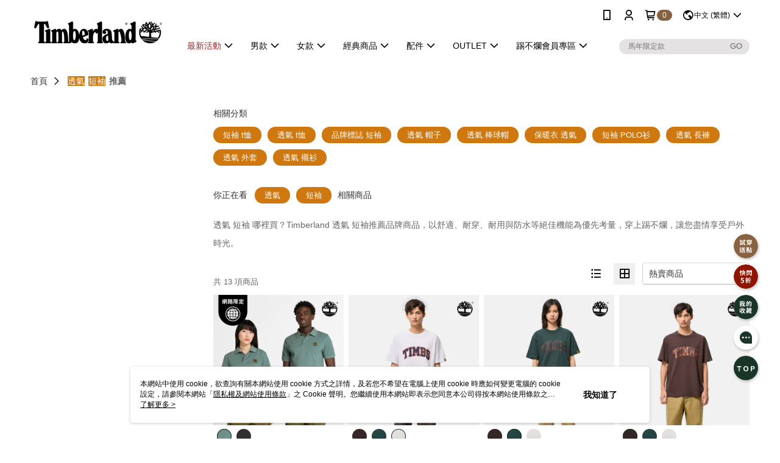

--- FILE ---
content_type: text/html; charset=utf-8
request_url: https://www.timberland.com.tw/tagCategory/%E9%80%8F%E6%B0%A3,%E7%9F%AD%E8%A2%96
body_size: 23845
content:
<!DOCTYPE html>
<html>
<head>
  <title>透氣 短袖推薦品牌 - Timberland®官方線上旗艦店</title>
  <meta property="og:title" content="透氣 短袖推薦品牌 - Timberland®官方線上旗艦店">
  <meta property="og:type" content="website">
  <meta property="og:url" content="https://www.timberland.com.tw/tagCategory/%E9%80%8F%E6%B0%A3,%E7%9F%AD%E8%A2%96">
  <meta property="og:description" content="透氣 短袖哪裡買？Timberland 透氣 短袖推薦品牌商品，以舒適、耐穿、耐用與防水等絕佳機能為優先考量，穿上踢不爛，讓您盡情享受戶外時光。">
  <meta name="fb:app_id" content="1765782183686639">
  <meta name="viewport" content="width=device-width, initial-scale=1">
  <meta name="description" content="透氣 短袖哪裡買？Timberland 透氣 短袖推薦品牌商品，以舒適、耐穿、耐用與防水等絕佳機能為優先考量，穿上踢不爛，讓您盡情享受戶外時光。">
  <meta name="keywords" content="">
  <link rel="alternate" hreflang="x-default" href="https://www.timberland.com.tw/tagCategory/%E9%80%8F%E6%B0%A3,%E7%9F%AD%E8%A2%96" />
  <link rel="alternate" href="https://www.timberland.com.tw/tagCategory/%E9%80%8F%E6%B0%A3,%E7%9F%AD%E8%A2%96?lang&#x3D;en-US" hreflang="en-US" />
  <link rel="alternate" href="https://www.timberland.com.tw/tagCategory/%E9%80%8F%E6%B0%A3,%E7%9F%AD%E8%A2%96?lang&#x3D;zh-TW" hreflang="zh-TW" />
  <link rel="canonical" href="https://www.timberland.com.tw/tagCategory/%E9%80%8F%E6%B0%A3,%E7%9F%AD%E8%A2%96" />
  <link rel='stylesheet' href='https://cms-static.cdn.91app.com/lib/cms-theme-core/3.88.1/css/desktop.default.css?v=3.88.1'> 
  <link rel='stylesheet' href='https://cms.cdn.91app.com/cms/common/iconFonts/v1.1.15/nine1/nine1.css' />
  
  <script>
      (function (global) {
          global.nineyi = global.nineyi || {};
          (function (nineyi) {
              nineyi.shopId = 1257;
              nineyi.dependencies = {"imageServiceConfig":{"contentImagesPath":"contents/images","contentIcoPath":"contents/ico","imagePath":"images/original/","imageHost":"https://cms-static.cdn.91app.com/"},"isClearCache":false,"browsingMode":"desktop","device":"desktop","apiConfig":{"serverApiHost":"https://webapi-internal.91app.io/","clientApiHost":"/","isEnableCdnApi":true,"cdnApiHost":"https://webapi.91app.com/","bffHost":"https://fts-api.91app.com","ftsHost":"https://fts-api.91app.com/cms/v1","ftsHostTemp":"https://fts-api.91app.com"},"machineName":"catalog-55d6d6dd75-wb6sr","fetchTimeout":"8000","env":"prod","isBot":false,"isGooglebot":false,"shopDomainName":"www.timberland.com.tw","pageName":"tagCategory","routerPath":"","requestFullUrl":"https://www.timberland.com.tw/tagCategory/%E9%80%8F%E6%B0%A3,%E7%9F%AD%E8%A2%96","shopId":1257,"isFromApp":false,"isShowCustomerServiceCenter":true,"isIE":false,"clientIp":"3.148.192.32","shopProfile":{"DomainType":"Official","AvailableDomain":"","ShopBasicInfo":{"ShopId":1257,"ShopName":"Timberland","ShopStatus":"Open","HasPreviewPermission":false,"ShopStartDate":"/Date(1479657600000+0800)/","ShopDomain":"www.timberland.com.tw","IosAppId":"1157935831","AndroidPackageName":"com.nineyi.shop.s001257","IsAdultShop":false,"SsoDomain":"www.timberland.com.tw","ShopType":"Main","ThemeColor":"Black","HasApp":true,"LayoutType":"Default","RefUrl":"https://bmai.app/0e709470","HasBrandStory":true,"HasShopSummary":true,"StoreTotalCount":73,"DesktopLayoutLogo":"https://img.91app.com/webapi/images/s/ShopOfficialDesktopLayoutLogo/1257/1257logo?v=202601221148","MobileLayoutLogo":"https://img.91app.com/webapi/images/s/ShopOfficialMobileLayoutLogo/1257/1257logo?v=202601221148","PageTitle":"Timberland®官方線上旗艦店","FavIconUrl":"https://img.91app.com/webapi/images/o/16/16/ShopFavicon/1257/1257favicon?v=202601221148","AppleTouchIconUrl":"//img.91app.com/webapi/images/t/512/512/ShopIcon/1257/0/01251439","EnableSendAppLinkSMS":true,"ShopAppNameList":[{"AppName":"Timberland","OSTypeDef":"Android"},{"AppName":"Timberland","OSTypeDef":"iOS"}],"MetaDescription":"Timberland是全球知名的頂級時尚休閒服飾品牌，源自1973年的「黃靴」是歷久彌新的不敗經典。其後1978年推出「手工縫製鞋」因前美國總統雷根的喜愛被暱稱為「雷根鞋」，次年再將鞋底改成雷射刻紋防滑鞋底成為「帆船鞋」，都為品牌再創經典。無論服飾與鞋款都以舒適、耐穿、耐用與防水等絕佳機能為優先考量，搭上時尚設計，讓您盡情享受戶外時光。","MetaKeywords":"黃靴,雷根鞋,帆船鞋,踢不爛,Timberland","SupplierName":"台灣威富品牌有限公司 ","IsAntiFraud":true,"CustomerServiceChannel":"Omnichat","IsDownloadAndroidAPK":false,"SoldOutType":3,"EnableSessionExpire":true,"IsEnabledBackInStockAlert":true,"ShopNameMultilingualContentMap":{},"RecaptchaEnterpriseSiteKey":"6Ld3vaopAAAAAD6LW2keGVAVKOFqAmwUMDq9d2EC"},"ShopThirdPartyConfigInfo":{"FacebookConfig":{"FansPageUrl":"https://www.facebook.com/TimberlandTW","AppId":"1765782183686639","CommonAppId":"1765782183686639","CustomAudiencesPixelIds":["886890118033081","181551332276396","1637192006588271","624038201139192","1989711907925737","1989711907925737","1989711907925737","1989711907925737","656137274522360","376519516277355","135780643849076"],"IsEnableFacebookManualAdvancedMatching":true},"GoogleConfig":{"GoogleAnalyticsTrackingId":"UA-61079637-7","GTMContainerId":"GTM-T9RBL8","OfficialShopGoogleTagConfig":{"GoogleConversionData":{"TrackingIdList":["831750867"],"ShopUseNewCode":true,"ConversionList":[{"Id":"831750867","Label":"_hGICKvqg7oZENOFzowD","TagType":"GoogleConversionForPayFinish"},{"Id":"831750867","Label":"t0TACPjTwvoBENOFzowD","TagType":"GoogleConversionForPayFinish"},{"Id":"831750867","Label":"q4_ZCL3kg7oZENOFzowD","TagType":"GoogleConversionForPayFinish"},{"Id":"831750867","Label":"tJiuCIfd5LkZENOFzowD","TagType":"GoogleConversionForPayFinish"}]},"GoogleRemarketingData":{"TrackingIdList":["831750867"],"RemarketingList":[{"TrackingId":"831750867","Label":"tJiuCIfd5LkZENOFzowD"},{"TrackingId":"831750867","Label":"tJiuCIfd5LkZENOFzowD"}]},"GoogleAdwordsTrackingIdList":["831750867"]},"GoogleAnalytics4TrackingId":"G-NSXJDN1B1K"},"LineConfig":{"LineUserId":"","IsLineShopLandingPopupEnabled":false,"LineADTracking":[{"LineTagIdCode":"8087ce44-d9a2-4bc1-bfab-42b0afb21bcf","LineTrackingEvent":["Finish","AddToCart","Registration","ViewContent"]}]},"InstagramConfig":{"ShopInstagramUrl":"https://www.instagram.com/timberland_taiwan"},"AdobeAnalyticsConfig":{"ScriptUrl":""},"YahooConfig":{"YahooGeminiTrackingInfoList":[]},"HasCustomerBot":false,"IsPassOuterMemberCode":true},"ShopCustomerServiceInfo":{"CustomServicePhone":"0809092340","CustomServicePhoneDesc":"週一～週五，09:00～18:00","FacebookBot":{"IsEnable":false,"CloseTime":false,"StartWeeklyWorkingDay":null,"EndWeekDayWorkingDay":null,"StartTime":null,"EndTime":null},"OmnichatAppKey":"eyJ0eXAiOiJKV1QiLCJhbGciOiJIUzI1NiJ9.eyJ0ZWFtTmFtZSI6IlRpbWJlcmxhbmQgVGFpd2FuIn0.38aTcAoPdLcD2V3ZYf6uixf5nhOd_ltQO7Yype1cMWw","OmnichatSsoKey":"aamnhstFgciazuodnjWypH083hqkcp","ChatBotEnabled":true,"Vendor":"Omnichat","ExtensionMarketplaceUrl":"https://client-chat.easychat.co","VendorToken1":"eyJ0eXAiOiJKV1QiLCJhbGciOiJIUzI1NiJ9.eyJ0ZWFtTmFtZSI6IlRpbWJlcmxhbmQgVGFpd2FuIn0.38aTcAoPdLcD2V3ZYf6uixf5nhOd_ltQO7Yype1cMWw","VendorToken2":"aamnhstFgciazuodnjWypH083hqkcp"},"ShopFunction":{"IsShowQuestionInsert":true,"IsRememberCreditCard":false,"IsEnabledMultiShopCategory":true,"IsShowChangePassword":true,"IsEnableAddressBook":true,"AddressBookVersion":2,"IsPriceOnTop":false,"IsEnabledNewProductCard":true,"IsEnabledShopCategoryAutoDescription":true,"IsSuggestPriceShowPrice":false,"IsEnableLineAppOrder":true,"IsShowShopIntroduce":true,"IsEnabledRetailStoreExpress":false,"IsEnableShopCustomCurrencyRate":false,"IsEnabledCustomTranslation":false,"IsEnableStoreCredit":false,"IsShowStoreCreditInfo":false,"IsShowStoreOnlyLabel":true,"IsEnabledShopReturnGoods":true,"IsEnabledShopChangeGoods":false,"IsEnabledShopCustomReturnGoods":false,"IsEnabledShopCustomChangeGoods":false,"IsEnableSendAppDownLoadLinkReCaptcha":false,"IsEnabledSalesOrderExtendInfo":false,"IsShowAccountBinding":true,"IsEnableCommentAfterLogin":false,"IsEnableCommentAfterLoginReview":true,"IsShowTradesOrderGroupQRCode":false,"IsEnableGoogleAdManager":false,"IsEnableSkuPointsPay":false,"PointsPayDisplayType":"PointDesc","IsEnableMemberTierEventPopup":false},"EnableCmsModuleTypes":[],"IsVerifyCellphoneBeforeGetOuterId":true},"locale":"zh-TW","translationsData":{"zh-TW":{"theme_core":{"activity":{"days":"天","go_to_promotion_list":"查看活動列表","hours":"時","minutes":"分","promotion_come_to_end":"即將結束","promotion_latest":"最新","seconds":"秒"},"blog":{"article_default_description":"你可以開始在左側設定模組內容，文字模組提供了簡易編輯功能，可設定「字級大小」、「置左、置中、置右」、「粗體、設定文字顏色」，利用這些編輯功能，你可以很方便的編輯排版，完成豐富的內容經營！","article_default_title":"你可以開始在左側設定模組內容","intro":"文章引言","see_more":"去看看","tag":"醒目標籤","title":"文章標題"},"breadcrumbs":{"home_page":"首頁","store_express_page":"門市快送"},"browsing_history":{"bestsellers":"熱銷商品","browsing_history":"瀏覽紀錄","browsing_history_clear":"清除瀏覽紀錄","browsing_history_items":"件商品","browsing_history_none":"暫無瀏覽紀錄","browsing_history_see_more":"快去看看"},"collection_detail":{"detail_page_introduction":"穿搭介紹","detail_page_title":"日本穿搭","home_page":"首頁","no_product":"此穿搭頁面商品台灣皆無販售","not_found":"找不到相關的內容","relative_list_title":"此店員其它穿搭","sku_product_list_title":"穿著單品"},"collection_list":{"list_page_title":"日本穿搭","not_found":"找不到相關的內容","product_count":"共 %{productCount} 件商品"},"default":{"cancel":"取消","confirm":"確認","currency":"幣別","currency_selection":"幣別選擇","custom_title":"自訂標題","language":"語系","language_selection":"語系選擇","loading":"載入中...","look_around":"先逛逛","privacy_tip_info_check":"我知道了","privacy_tip_info_first":"本網站中使用 cookie，欲查詢有關本網站使用 cookie 方式之詳情，及若您不希望在電腦上使用 cookie 時應如何變更電腦的 cookie 設定，請參閱本網站「","privacy_tip_info_read_more":"了解更多 >","privacy_tip_info_second":"隱私權及網站使用條款","privacy_tip_info_third":"」之 Cookie 聲明。您繼續使用本網站即表示您同意本公司得按本網站使用條款之 Cookie 聲明使用 cookie。","restricted_popUp_content_check_age":"才能瀏覽與購買","restricted_popUp_content_HK":"警告：本物品內容可能令人反感；不可將本物品派發、傳閱、出售、出租、交給或出借予年齡未滿18歲的人士或將本物品向該等人士出示、播放或放映。","restricted_popUp_content_info":"請確認你的年齡已成年","restricted_popUp_enter":"已成年，繼續","restricted_popUp_leave":"未成年，離開","restricted_popUp_title":"限制級商品","settings":"設定"},"download":{"download_app":"此內容頁面僅限 APP 瀏覽，下載後查看內容","download_link":"或點擊下載","scan_qr_code":"掃描 QR Code 下載"},"error":{"page_not_found":"URL 錯誤，找不到此頁面","to_home":"點此回首頁"},"footer":{"about_us":"關於我們","anti_fraud_desc":"若接到可疑電話，請洽詢165反詐騙專線","benefit_terms":"會員權益聲明","best_view":"本站最佳瀏覽環境請使用Google Chrome、Firefox或Edge以上版本","brand_story":"品牌故事","contact_us":"聯絡我們","faq":"常見問題","message":"客服留言","official_app":"官方APP","payment":"付款方式","privacy":"隱私權及網站使用條款","return_exchange":"退換貨方式","service_information":"客服資訊","shipping":"運送方式","shopping_instructions":"購物說明","store_info":"門市資訊","store_introduction":"商店簡介","terms_and_conditions":"條款及細則"},"header":{"activity":"最新活動","app_download_send_to_number":"已傳送至%{phoneNumber}<br />您也可以掃描QR code下載","app_download_send_to_phone":"APP載點已傳送至您的手機!<br />您也可以掃描QR code下載","app_download_use_qr_code":"建議您使用QR code掃描下載","barcode_search_placeholder":"請輸入關鍵字或%{skuOuterIdName}","category":"商品分類","category_all":"此分類全部商品","category_badge_gift":"贈品","check_order":"查看訂單","checkout":"結帳","click_to_track_status":"點我追蹤狀態 (外連至UberDirect)","contact_customer":"聯繫客服","current_state":"目前狀態","customer_contact":"客服聯繫","deliver_to_new":"$0<store> 外送 至 $1<address>","delivered_to":"$0<store> 配送到： $1<address>","delivery_address":"外送地址","delivery_by":"由%{name}店為你配送！","delivery_time":"指定配達時段","download":"開啟APP","download_app":"APP下載","download_app_describe":"輸入手機下載官方APP，購物更便利","free_send_download_app":"免費傳送載點至手機","i_know":"我知道了","input_cellphone":"請輸入台灣手機號碼","input_cellphone_global":"請輸入手機號碼","input_key_word":"搜尋商品","invalid_cellphone_format":"手機格式不正確","link_word":"文字連結","log_out":"會員登出","login_signup":"會員登入/註冊","muji_search_barcode":"國際條碼搜尋","muji_search_placeholder":"請輸入關鍵字或國際條碼","my_account":"我的帳戶","my_coupons":"我的優惠券","my_favorite":"我的收藏","my_membership":"會員專區","my_orders":"訂單查詢","new_add_item":"最新加入項目","order_cancel_msg":"系統已為您取消訂單，如有疑問請","order_delivery_address":"目前此筆配送到 %{address} 的訂單","order_delivery_success":"您的訂單已成功配達。","order_fail_msg":"因部分原因配送異常，請您儘快與","order_set":"訂單成立","others_looking_for":"看看其他人都找了什麼","pick_up_at_the_store":"取貨門市","please_enter_shipping_address":"請輸入配送地址","points":"%{point}點","purchase_extra":"加價購","recommended_brand":"推薦品牌","scan_qr_download":"手機掃描 QR Code 立即下載","search":"搜尋","search_barcode":"%{skuOuterIdName}搜尋","shopping_cart":"購物車","shopping_cart_empty":"購物車內目前沒有商品","store":"%{name}店","store_selection_default_text":"選擇門市","store_selection_greeting":"歡迎蒞臨：","store_selection_hint_step1":"選擇最常去的門市為您服務吧！","store_selection_hint_step2":"由%{storeName}為您服務！","top_message":"此區為置頂訊息","use_app":"立刻使用官方APP","your_pick_up_store":"你的取貨門市！"},"header_slider":{"about_caption":"關於","about_us":"關於我們","activity":"最新活動","activity_and_preferential":"活動與優惠","answered":"常見問題","brand_story":"品牌故事","category":"分類","category_all_items":"全部商品","contact_us":"聯絡我們","customer_information":"客服資訊","events_and_discounts":"活動與優惠","exchange":"退換貨方式","facebook":"Facebook","follow_community":"追蹤社群","go_to_target_text":"前往%{targetText}","input_coupon":"優惠券","instagram":"Instagram","invitation_events":"邀請活動","invite_friends":"邀請好友","limited_discount":"限時折扣","line":"LINE","membership":"會員權益聲明","message":"客服留言","not_support_for_just_an_hour":"目前門市不支援小時達服務，先去其他地方逛逛","official_app":"官方APP","payment":"付款方式","privacy_policy":"隱私權及網站使用條款","select_channel":"選擇頻道分類","service_description":"服務說明","shipping":"運送方式","shop_category_is_in_preparation":"分類商品準備中，先去其他地方逛逛","shop_information":"商店資訊","shop_instructions":"購物說明","store":"門市","store_discounts":"門市券","store_information":"門市資訊","store_introduction":"商店簡介","terms_and_conditions":"條款及細則"},"hot_sale_ranking":{"page_title":"熱銷排行榜"},"inline":{"april":"4月","august":"8月","december":"12月","delivery":"外送","delivery_order_status_completed":"餐點已送達","delivery_order_status_delivering":"司機取餐運送中...","delivery_order_status_delivering_desc":"餐點已準備完成，等候司機取餐運送至指定地點","delivery_order_status_preparation_desc":"司機取餐後將以簡訊通知您","delivery_order_title":"預計送達時間","february":"2月","friday":"週五","january":"1月","july":"7月","june":"6月","march":"3月","may":"5月","monday":"週一","november":"11月","number_of_order":"訂單編號","number_of_people_dining":"%{number} 位","october":"10月","please_select_branch":"請選擇分店","reservation_button_reserve_table_title":"立即預訂","reservation_button_reserve_takeout_or_delivery_title":"立即預訂","reservation_dd_reserve_brand_title":"品牌","reservation_dd_reserve_store_title":"分店","reservation_dd_reserve_type_title":"預訂類型","reservation_option_booking":"訂位","reservation_option_online_shoping":"線上購物","reservation_option_takeout_or_delivery":"訂餐","reservation_order_title":"訂位資訊","saturday":"週六","seated":"已入座","select_branch":"選擇分店","september":"9月","sunday":"週日","take_out":"外帶","takeout_delivery_order_status_preparation":"餐點準備中...","takeout_delivery_order_status_waiting_confirmation":"訂單等待餐廳確認中","takeout_delivery_order_status_waiting_desc":"等餐廳確認後，您會收到簡訊才算訂單完成","takeout_order_status_completed":"已完成取餐","takeout_order_status_preparation_desc":"餐點準備完成後將以簡訊通知您","takeout_order_status_ready":"餐點準備完成，等待取餐","takeout_order_status_ready_desc":"請使用訂單編號至餐廳門市取餐","takeout_order_title":"預計取餐時間","thursday":"週四","today":"今日","tuesday":"週二","wednesday":"週三"},"location_inventory":{"cart_will_adjust":"你已選擇了不同的門市，如要繼續，你的購物車將會受庫存影響被調整。","change_delivery_store":"更換配送門市？","current_store":"目前配送門市","currently_busy":"目前忙碌中","have_inventory":"尚有庫存","nearby_inventory":"查看鄰近庫存","no_inventory":"暫無庫存","no_store_available":"目前無可配送門市","other_nearby_store":"其它鄰近門市","please_select_other_store":"目前門市暫時關閉服務，請重新選擇其它門市","re_enter_page":"請重新進入頁面，查看其它鄰近門市","select_this_store":"選擇此門市","sorry":"很抱歉！"},"member":{"check_member_level_description":"查看會員等級說明","check_new_level_benefits":"快來查看新等級的會員權益","check_renew_level_benefits":"快來查看目前等級的會員權益","congrats_upgrade":"升等成功！","renewal_successful":"續等成功！"},"product":{"add_back_in_stock":"貨到通知我","add_cart":"加入購物車","add_favorite":"收藏","add_to_cart":"購買","all_available_items_added":"你已將所有可購買商品添加到購物車","already_in_cart":"已在購物車","app_only":"APP獨賣！馬上下載","back_in_stock":"貨到通知","back_in_stock_input_mail_first":"可訂購時將以電子郵件或 App 推播通知","back_in_stock_input_mail_second":" 因數量有限，收到系統通知後請盡快購買，此功能無法保留商品","back_in_stock_input_mail_third":"確認通知即為同意商品追蹤 Email 及推播，並更新會員電子郵件資料","back_in_stock_limit_first":"訂閱數量已達上限，","back_in_stock_limit_second":"可至貨到通知頁面刪除","back_in_stock_not_login":"請先登入，再開啟通知","can_not_buy":"無法購買","cancel_back_in_stock":"取消貨到通知","choose_purchase_method":"請選擇購買方式","confirm":"確認","immediately_buy":"立即結帳","immediately_buy_express_sale_page":"馬上搶購","in_store_only":"門市限定","include_these_salepages_text":"內含以下商品","input_mail":"輸入電子郵件","insufficient_inventory":"庫存量不足","is_missing_purchase_method":"無法購買","its_restricted_product":"此為%{label}商品","limit_max_value_msg":"最多購買上限為%{maxValue}件","login":"登入","login_and_try_again":"請先登入會員後再試一次","mail":"電子郵件","mail_format_error":"電子郵件格式錯誤","max_purchase_limit":"已達最大可購數量","maximum_purchase_of_limit_items_for_this_product":"本商品最多購買 %{maxValue} 件","no_restock":"售完不補貨","not_selling_mask_label_text":"暫停販售","not_start_sell":"尚未開賣","points":"%{points}點","points_string":"點","purchase_qualification_required":"需至少符合以下一項資格才可購買","required":"必填","restock":"售完補貨中","salepage_bundle_p2_title":"選擇商品選項","salepage_removed_placeholder":"此商品已下架","select_product_for_comment":"選擇要評價的商品","selling_start_date_time":"%{sellingStartDateTime} 開賣","selling_will_kickoff":"即將開賣","share_to_buy":"分享後立即購買","sku_select_placeholder":"請選擇商品選項","sold_out":"已售完","sold_out_express_sale_page":"熱銷一空","some_items_are_out_of_stock":"部分商品的選項庫存不足，請重新選擇","stock_qty":"可售 %{stockQty} 件","subscribed_time":"加入時間：","this_option_is_out_of_stock":"此選項庫存不足，請重新選擇","unable_to_add_cart":"無法加入購物車"},"promotion":{"come_to_end":"即將結束","latest":"最新"},"quick_entry":{"shortcut_function":"快捷功能"},"recommendation_section":{"other_people_watching":"其他人也在看","recommended_to_you":"為你推薦","you_might_like":"你可能會喜歡"},"search":{"search_product":"搜尋商品"},"shop_category":{"all":"全部","all_category":"所有分類","all_products":"全部商品","category":"分類","category_products_title":"分類商品","chosen":"已選擇","clear_all_filters":"清除所有篩選","create_fast_buy_order_system_error":"系統忙碌中，請稍後再試。","delivery_sms":"配送簡訊","fast_buy":"快速結帳","fast_buy_api_false_common_message":"快速結帳失敗，請重新整理","fast_buy_change_order":"修改訂單","fast_buy_confirm":"確認","fast_buy_confirm_payment":"確認付款","fast_buy_discount":"折扣","fast_buy_discount_coupon":"折價券","fast_buy_eligible":"符合","fast_buy_error_message":"錯誤訊息","fast_buy_freight":"運費","fast_buy_giveaway":"贈","fast_buy_go_to_checkout":"前往結帳","fast_buy_go_to_index":"回首頁","fast_buy_ineligible":"不符合","fast_buy_no_garbage_error_message":"很抱歉，目前環保二用袋已售罄無法提供快速結帳。","fast_buy_order_info":"訂單資訊","fast_buy_payment_method":"付款方式","fast_buy_product_information":"商品資訊","fast_buy_receiver_info":"收件人資訊","fast_buy_shipping_coupon_discount":"運費券折扣","fast_buy_sold_out":"已售完","fast_buy_subtotal":"小計","fast_buy_total":"總計：","fast_buy_with_promo_code":"（含使用優惠碼 %{promoCode}）","filter":"篩選","filter_selected":"已選擇篩選條件","gift":"贈品","go_to_other_category":"先去別的分類逛逛","go_to_other_place":"先去其他地方逛逛","highest":"最高","home_page":"首頁","lowest":"最低","no_products_matched_filter":"沒有商品符合篩選條件","not_support_for_just_an_hour":"目前門市不支援小時達服務","order_delivery_notification":"下單後務必留意$0<sms>與$1<notification>確保商品順利送交予您！","orderby_curator":"店長推薦","orderby_newest":"最新上架","orderby_page_view":"最多人看","orderby_price_high_to_low":"價格高到低","orderby_price_low_to_high":"價格低到高","orderby_sales":"熱賣商品","original_range":"原始區間","pay_amount":"金額：","payment":"付款方式","please_choose":"請選擇","popular_tag":"熱門標籤","price":"價格","price_range":"價格區間","product_category":"商品分類","product_count":"共 %{productCount} 項商品","products_in_this_section":"本區商品","publish_notification":"推播通知","related_category":"相關分類","related_products":"相關商品","select_category":"選擇分類","select_channel":"選擇頻道分類","shipping":"運送方式","shop_category_is_in_preparation":"分類商品準備中","shopping_cart_price":"購物車金額：","show_all_filters":"顯示所有篩選條件","show_less":"顯示更少","show_more":"顯示更多","sort_by":"排序","swipe_to_next_category":"繼續滑動看下一個分類","swipe_to_prev_category":"繼續滑動看上一個分類","unlimited":"不限","watching":"你正在看"},"store_express":{"active_location":"配送門市","address":"地址","address_not_found":"輸入的地址不在配送範圍無法運送，請嘗試輸入其他地址","address_title":"快送地址","auto_locate_failed":"獲取定位失敗","auto_locate_success":"定位成功","avaliable_locations":"可配送鄰近門市如下：","block":"地區","change_location_hint":"將為你確認購物車商品在「%{locationName}」的庫存，你確定要變更嗎？","check_location":"已配對最近門市","chincking":"配對中","city":"縣市","comment":"備註","comment_hint":"輸入樓層或房號","confirm":"確認","display_error_msg":"顯示錯誤訊息","distance":"距離","inout_address":"輸入地址","input_address":"輸入地址","input_floor":"輸入樓層或房號","input_location":"輸入門市","left_hint":"你確定要離開外送門市服務嗎？","location_service":"定位服務","location_title":"變更配送門市","modify":"修改","no_choice":"尚未選擇","no_location_address":"尚無門市地址","receiver_info":"收件資訊","renew_location":"已重新配對新門市","select_block":"選擇地區","select_city":"選擇縣市","send_to":"外送至","sent_to_address":"外送至%{address}","update_location_confirm":"修改地址或配送門市，須回到首頁調整並重新結帳，你確定要修改嗎？","welcome":"歡迎使用門市快送"},"tag_category":{"related_category":"相關分類","related_products":"相關商品","watching":"你正在看"},"toast":{"add_success":"加入成功","add_to_cart_fail":"加入購物車失敗，請稍後再試","add_to_wishlist_successfully":"加入收藏成功","back_in_stock_subscribe_success":"可訂購時將通知","back_in_stock_unsubscribe_success":"已取消通知","cancel_back_in_stock_input_mail_success":"已取消通知","filter_upper_limit":"篩選條件已達上限","got_it":"我知道了","is_closed":"商品已下架","login_success":"登入成功","logout_success":"登出成功","no_start":"商品尚未開賣","not_found":"無此商品","reload":"重新整理","remove_success":"移除成功","removed_from_wishlist_successfully":"移除收藏成功","sale_page_bundle_loading_failed":"無法載入商品資訊","select_error":"請先選取選項","sold_out":"商品已售完","submit_error":"送出失敗","submit_success":"送出成功","system_error":"系統忙碌中，請重試","un_listing":"此商品尚未發布"},"toolbox":{"coupon":"門市券","custom":"自訂功能","fb_messenger":"FB Messenger","fb_page":"Facebook 粉絲團","fb_send_messege":"發送訊息","ig":"Instagram","line":"LINE","store_info":"門市資訊"}},"catalog":{}}},"market":"TW","isEnableLocaleSelect":true,"isShowCollectionBoard":false,"isEnableCustomerServiceCenter":true,"isEnableCmsCdn":true,"themecoreVersion":"3.88.1","serverRenderData":{"isEnableSpecialPriceFrontendSort":false,"tagCategoryResult":{"relativeCategory":[{"text":"短袖 t恤","link":"%E7%9F%AD%E8%A2%96,t%E6%81%A4"},{"text":"透氣 t恤","link":"%E9%80%8F%E6%B0%A3,t%E6%81%A4"},{"text":"品牌標誌 短袖","link":"%E5%93%81%E7%89%8C%E6%A8%99%E8%AA%8C,%E7%9F%AD%E8%A2%96"},{"text":"透氣 帽子","link":"%E9%80%8F%E6%B0%A3,%E5%B8%BD%E5%AD%90"},{"text":"透氣 棒球帽","link":"%E9%80%8F%E6%B0%A3,%E6%A3%92%E7%90%83%E5%B8%BD"},{"text":"保暖衣 透氣","link":"%E4%BF%9D%E6%9A%96%E8%A1%A3,%E9%80%8F%E6%B0%A3"},{"text":"短袖 POLO衫","link":"%E7%9F%AD%E8%A2%96,POLO%E8%A1%AB"},{"text":"透氣 長褲","link":"%E9%80%8F%E6%B0%A3,%E9%95%B7%E8%A4%B2"},{"text":"透氣 外套","link":"%E9%80%8F%E6%B0%A3,%E5%A4%96%E5%A5%97"},{"text":"透氣 襯衫","link":"%E9%80%8F%E6%B0%A3,%E8%A5%AF%E8%A1%AB"}],"productCards":[{"currency":"TWD","id":11001753,"imageSrc":"https://diz36nn4q02zr.cloudfront.net/webapi/imagesV3/Original/SalePage/11001753/0/639040122631300000?v=1","isComingSoon":false,"isFav":false,"isSoldOut":false,"link":"https://www.timberland.com.tw/SalePage/Index/11001753","price":1190,"suggestPrice":1700,"title":"【網路限定】中性綠色編織徽章短袖Polo衫|A4395392","imageList":["//img.91app.com/webapi/imagesV3/Cropped/SalePage/11001753/0/639039834631300000?v=1","//img.91app.com/webapi/imagesV3/Cropped/SalePage/11001753/1/639039834631300000?v=1","//img.91app.com/webapi/imagesV3/Cropped/SalePage/11001753/2/639039834631300000?v=1","//img.91app.com/webapi/imagesV3/Cropped/SalePage/11001753/3/639039834631300000?v=1","//img.91app.com/webapi/imagesV3/Cropped/SalePage/11001753/4/639039834631300000?v=1","//img.91app.com/webapi/imagesV3/Cropped/SalePage/11001753/5/639039834631300000?v=1"],"soldOutActionType":"BackInStockAlert","displayTags":[{"Group":"N1-S-ProductBadge","Key":[{"Id":"49660","StartTime":"2025-02-27T00:00:00+08:00","EndTime":"2100-12-31T23:59:00+08:00","UpdateTime":"2025-02-27T14:45:50.821799+08:00","PicUrl":{"RatioOneToOne":"//img.91app.com/webapi/imagesV3/Cropped/ProductBadge/49660/ratioOneToOne/638762643508217990?v=1","RatioThreeToFour":""}}]}],"pairsPoints":0,"pairsPrice":0,"priceDisplayType":"Price","salePageGroup":{"GroupCode":"SG240820G0000C","GroupTitle":"顏色","GroupIconStyle":"Circle","SalePageItems":[{"SalePageId":11001753,"GroupItemTitle":"","ItemSort":1000,"ItemUrl":"//img.91app.com/webapi/imagesV3/Cropped/SalePageGroup/11001753/0/291600000000?v=1","ImageUpdatedDateTime":"0001-01-01T08:06:00+08:06","ImageGroup":"SalePageGroup","ListingStartDateTime":"2025-08-04T00:00:00+08:00","ListingEndDateTime":"2034-08-04T00:00:00+08:00","IsInvisible":false},{"SalePageId":10076103,"GroupItemTitle":"","ItemSort":1000,"ItemUrl":"//img.91app.com/webapi/imagesV3/Cropped/SalePageGroup/10076103/0/291600000000?v=1","ImageUpdatedDateTime":"0001-01-01T08:06:00+08:06","ImageGroup":"SalePageGroup","ListingStartDateTime":"2024-08-15T00:00:00+08:00","ListingEndDateTime":"2033-08-15T00:00:00+08:00","IsInvisible":false}],"IsFromSearchES":true},"promotionPriceList":[],"isRestricted":false,"enableIsComingSoon":false,"isShowSellingStartDateTime":false,"sellingStartDateTime":"2025-08-04T00:00:00+08:00","listingStartDateTime":"2025-08-04T00:00:00+08:00","metafields":{"Metafield_5":{"Value":"單品7折,滿額再折$600","MetafieldType":"SingleLineText","SerialNumber":0}}},{"currency":"TWD","id":11025638,"imageSrc":"https://diz36nn4q02zr.cloudfront.net/webapi/imagesV3/Original/SalePage/11025638/0/639039229051300000?v=1","isComingSoon":false,"isFav":false,"isSoldOut":false,"link":"https://www.timberland.com.tw/SalePage/Index/11025638","price":2200,"suggestPrice":2200,"title":"【限店販售】東京設計系列白色短袖T恤|A2NWT143","imageList":["//img.91app.com/webapi/imagesV3/Cropped/SalePage/11025638/0/639038941051300000?v=1","//img.91app.com/webapi/imagesV3/Cropped/SalePage/11025638/1/639038941051300000?v=1","//img.91app.com/webapi/imagesV3/Cropped/SalePage/11025638/2/639038941051300000?v=1","//img.91app.com/webapi/imagesV3/Cropped/SalePage/11025638/3/639038941051300000?v=1","//img.91app.com/webapi/imagesV3/Cropped/SalePage/11025638/4/639038941051300000?v=1","//img.91app.com/webapi/imagesV3/Cropped/SalePage/11025638/5/639038941051300000?v=1","//img.91app.com/webapi/imagesV3/Cropped/SalePage/11025638/6/639038941051300000?v=1","//img.91app.com/webapi/imagesV3/Cropped/SalePage/11025638/7/639038941051300000?v=1"],"soldOutActionType":"BackInStockAlert","displayTags":[],"pairsPoints":0,"pairsPrice":0,"priceDisplayType":"Price","salePageGroup":{"GroupCode":"SG240927G00016","GroupTitle":"顏色","GroupIconStyle":"Circle","SalePageItems":[{"SalePageId":11025655,"GroupItemTitle":"","ItemSort":1000,"ItemUrl":"//img.91app.com/webapi/imagesV3/Cropped/SalePageGroup/11025655/0/291600000000?v=1","ImageUpdatedDateTime":"0001-01-01T08:06:00+08:06","ImageGroup":"SalePageGroup","ListingStartDateTime":"2025-08-13T00:00:00+08:00","ListingEndDateTime":"2034-08-13T00:00:00+08:00","IsInvisible":false},{"SalePageId":11025646,"GroupItemTitle":"","ItemSort":1000,"ItemUrl":"//img.91app.com/webapi/imagesV3/Cropped/SalePageGroup/11025646/0/291600000000?v=1","ImageUpdatedDateTime":"0001-01-01T08:06:00+08:06","ImageGroup":"SalePageGroup","ListingStartDateTime":"2025-08-13T00:00:00+08:00","ListingEndDateTime":"2034-08-13T00:00:00+08:00","IsInvisible":false},{"SalePageId":11025638,"GroupItemTitle":"","ItemSort":1000,"ItemUrl":"//img.91app.com/webapi/imagesV3/Cropped/SalePageGroup/11025638/0/291600000000?v=1","ImageUpdatedDateTime":"0001-01-01T08:06:00+08:06","ImageGroup":"SalePageGroup","ListingStartDateTime":"2025-08-13T00:00:00+08:00","ListingEndDateTime":"2034-08-13T00:00:00+08:00","IsInvisible":false}],"IsFromSearchES":true},"promotionPriceList":[],"isRestricted":false,"enableIsComingSoon":false,"isShowSellingStartDateTime":false,"sellingStartDateTime":"2025-08-13T00:00:00+08:00","listingStartDateTime":"2025-08-13T00:00:00+08:00","metafields":{"Metafield_3":{"Value":"東京設計","MetafieldType":"SingleLineText","SerialNumber":0},"Metafield_5":{"Value":"滿額再折$600","MetafieldType":"SingleLineText","SerialNumber":0}}},{"currency":"TWD","id":11025646,"imageSrc":"https://diz36nn4q02zr.cloudfront.net/webapi/imagesV3/Original/SalePage/11025646/0/639039229133900000?v=1","isComingSoon":false,"isFav":false,"isSoldOut":false,"link":"https://www.timberland.com.tw/SalePage/Index/11025646","price":2200,"suggestPrice":2200,"title":"【限店販售】東京設計系列綠色短袖T恤|A2NWT317","imageList":["//img.91app.com/webapi/imagesV3/Cropped/SalePage/11025646/0/639038941133900000?v=1","//img.91app.com/webapi/imagesV3/Cropped/SalePage/11025646/1/639038941133900000?v=1","//img.91app.com/webapi/imagesV3/Cropped/SalePage/11025646/2/639038941133900000?v=1","//img.91app.com/webapi/imagesV3/Cropped/SalePage/11025646/3/639038941133900000?v=1","//img.91app.com/webapi/imagesV3/Cropped/SalePage/11025646/4/639038941133900000?v=1","//img.91app.com/webapi/imagesV3/Cropped/SalePage/11025646/5/639038941133900000?v=1","//img.91app.com/webapi/imagesV3/Cropped/SalePage/11025646/6/639038941133900000?v=1","//img.91app.com/webapi/imagesV3/Cropped/SalePage/11025646/7/639038941133900000?v=1"],"soldOutActionType":"BackInStockAlert","displayTags":[],"pairsPoints":0,"pairsPrice":0,"priceDisplayType":"Price","salePageGroup":{"GroupCode":"SG240927G00016","GroupTitle":"顏色","GroupIconStyle":"Circle","SalePageItems":[{"SalePageId":11025655,"GroupItemTitle":"","ItemSort":1000,"ItemUrl":"//img.91app.com/webapi/imagesV3/Cropped/SalePageGroup/11025655/0/291600000000?v=1","ImageUpdatedDateTime":"0001-01-01T08:06:00+08:06","ImageGroup":"SalePageGroup","ListingStartDateTime":"2025-08-13T00:00:00+08:00","ListingEndDateTime":"2034-08-13T00:00:00+08:00","IsInvisible":false},{"SalePageId":11025646,"GroupItemTitle":"","ItemSort":1000,"ItemUrl":"//img.91app.com/webapi/imagesV3/Cropped/SalePageGroup/11025646/0/291600000000?v=1","ImageUpdatedDateTime":"0001-01-01T08:06:00+08:06","ImageGroup":"SalePageGroup","ListingStartDateTime":"2025-08-13T00:00:00+08:00","ListingEndDateTime":"2034-08-13T00:00:00+08:00","IsInvisible":false},{"SalePageId":11025638,"GroupItemTitle":"","ItemSort":1000,"ItemUrl":"//img.91app.com/webapi/imagesV3/Cropped/SalePageGroup/11025638/0/291600000000?v=1","ImageUpdatedDateTime":"0001-01-01T08:06:00+08:06","ImageGroup":"SalePageGroup","ListingStartDateTime":"2025-08-13T00:00:00+08:00","ListingEndDateTime":"2034-08-13T00:00:00+08:00","IsInvisible":false}],"IsFromSearchES":true},"promotionPriceList":[],"isRestricted":false,"enableIsComingSoon":false,"isShowSellingStartDateTime":false,"sellingStartDateTime":"2025-08-13T00:00:00+08:00","listingStartDateTime":"2025-08-13T00:00:00+08:00","metafields":{"Metafield_3":{"Value":"東京設計","MetafieldType":"SingleLineText","SerialNumber":0},"Metafield_5":{"Value":"滿額再折$600","MetafieldType":"SingleLineText","SerialNumber":0}}},{"currency":"TWD","id":11025655,"imageSrc":"https://diz36nn4q02zr.cloudfront.net/webapi/imagesV3/Original/SalePage/11025655/0/639039228710270000?v=1","isComingSoon":false,"isFav":false,"isSoldOut":false,"link":"https://www.timberland.com.tw/SalePage/Index/11025655","price":2200,"suggestPrice":2200,"title":"【限店販售】東京設計系列棕紅色短袖T恤|A2NWTL32","imageList":["//img.91app.com/webapi/imagesV3/Cropped/SalePage/11025655/0/639038940710270000?v=1","//img.91app.com/webapi/imagesV3/Cropped/SalePage/11025655/1/639038940710270000?v=1","//img.91app.com/webapi/imagesV3/Cropped/SalePage/11025655/2/639038940710270000?v=1","//img.91app.com/webapi/imagesV3/Cropped/SalePage/11025655/3/639038940710270000?v=1","//img.91app.com/webapi/imagesV3/Cropped/SalePage/11025655/4/639038940710270000?v=1","//img.91app.com/webapi/imagesV3/Cropped/SalePage/11025655/5/639038940710270000?v=1","//img.91app.com/webapi/imagesV3/Cropped/SalePage/11025655/6/639038940710270000?v=1","//img.91app.com/webapi/imagesV3/Cropped/SalePage/11025655/7/639038940710270000?v=1"],"soldOutActionType":"BackInStockAlert","displayTags":[],"pairsPoints":0,"pairsPrice":0,"priceDisplayType":"Price","salePageGroup":{"GroupCode":"SG240927G00016","GroupTitle":"顏色","GroupIconStyle":"Circle","SalePageItems":[{"SalePageId":11025655,"GroupItemTitle":"","ItemSort":1000,"ItemUrl":"//img.91app.com/webapi/imagesV3/Cropped/SalePageGroup/11025655/0/291600000000?v=1","ImageUpdatedDateTime":"0001-01-01T08:06:00+08:06","ImageGroup":"SalePageGroup","ListingStartDateTime":"2025-08-13T00:00:00+08:00","ListingEndDateTime":"2034-08-13T00:00:00+08:00","IsInvisible":false},{"SalePageId":11025646,"GroupItemTitle":"","ItemSort":1000,"ItemUrl":"//img.91app.com/webapi/imagesV3/Cropped/SalePageGroup/11025646/0/291600000000?v=1","ImageUpdatedDateTime":"0001-01-01T08:06:00+08:06","ImageGroup":"SalePageGroup","ListingStartDateTime":"2025-08-13T00:00:00+08:00","ListingEndDateTime":"2034-08-13T00:00:00+08:00","IsInvisible":false},{"SalePageId":11025638,"GroupItemTitle":"","ItemSort":1000,"ItemUrl":"//img.91app.com/webapi/imagesV3/Cropped/SalePageGroup/11025638/0/291600000000?v=1","ImageUpdatedDateTime":"0001-01-01T08:06:00+08:06","ImageGroup":"SalePageGroup","ListingStartDateTime":"2025-08-13T00:00:00+08:00","ListingEndDateTime":"2034-08-13T00:00:00+08:00","IsInvisible":false}],"IsFromSearchES":true},"promotionPriceList":[],"isRestricted":false,"enableIsComingSoon":false,"isShowSellingStartDateTime":false,"sellingStartDateTime":"2025-08-13T00:00:00+08:00","listingStartDateTime":"2025-08-13T00:00:00+08:00","metafields":{"Metafield_3":{"Value":"東京設計","MetafieldType":"SingleLineText","SerialNumber":0},"Metafield_5":{"Value":"滿額再折$600","MetafieldType":"SingleLineText","SerialNumber":0}}},{"currency":"TWD","id":11040322,"imageSrc":"https://diz36nn4q02zr.cloudfront.net/webapi/imagesV3/Original/SalePage/11040322/0/639040122621300000?v=1","isComingSoon":false,"isFav":false,"isSoldOut":false,"link":"https://www.timberland.com.tw/SalePage/Index/11040322","price":1190,"suggestPrice":1700,"title":"中性象牙色款寬版短袖LOGOT恤|A5RUGEFL","imageList":["//img.91app.com/webapi/imagesV3/Cropped/SalePage/11040322/0/639039834621300000?v=1","//img.91app.com/webapi/imagesV3/Cropped/SalePage/11040322/1/639039834621300000?v=1","//img.91app.com/webapi/imagesV3/Cropped/SalePage/11040322/2/639039834621300000?v=1","//img.91app.com/webapi/imagesV3/Cropped/SalePage/11040322/3/639039834621300000?v=1","//img.91app.com/webapi/imagesV3/Cropped/SalePage/11040322/4/639039834621300000?v=1","//img.91app.com/webapi/imagesV3/Cropped/SalePage/11040322/5/639039834621300000?v=1","//img.91app.com/webapi/imagesV3/Cropped/SalePage/11040322/6/639039834621300000?v=1","//img.91app.com/webapi/imagesV3/Cropped/SalePage/11040322/7/639039834621300000?v=1"],"soldOutActionType":"BackInStockAlert","displayTags":[],"pairsPoints":0,"pairsPrice":0,"priceDisplayType":"Price","salePageGroup":{"GroupCode":"SG250715G00031","GroupTitle":"顏色","GroupIconStyle":"Circle","SalePageItems":[{"SalePageId":11040322,"GroupItemTitle":"","ItemSort":1000,"ItemUrl":"//img.91app.com/webapi/imagesV3/Cropped/SalePageGroup/11040322/0/291600000000?v=1","ImageUpdatedDateTime":"0001-01-01T08:06:00+08:06","ImageGroup":"SalePageGroup","ListingStartDateTime":"2025-08-19T00:00:00+08:00","ListingEndDateTime":"2034-08-19T00:00:00+08:00","IsInvisible":false}],"IsFromSearchES":true},"promotionPriceList":[],"isRestricted":false,"enableIsComingSoon":false,"isShowSellingStartDateTime":false,"sellingStartDateTime":"2025-08-19T00:00:00+08:00","listingStartDateTime":"2025-08-19T00:00:00+08:00","metafields":{"Metafield_5":{"Value":"單品7折,滿額再折$600","MetafieldType":"SingleLineText","SerialNumber":0}}},{"currency":"TWD","id":11078907,"imageSrc":"https://diz36nn4q02zr.cloudfront.net/webapi/imagesV3/Original/SalePage/11078907/0/639039229116900000?v=1","isComingSoon":false,"isFav":false,"isSoldOut":false,"link":"https://www.timberland.com.tw/SalePage/Index/11078907","price":2100,"suggestPrice":2100,"title":"男款軍綠色休閒短袖POLO衫|A6943A58","imageList":["//img.91app.com/webapi/imagesV3/Cropped/SalePage/11078907/0/639038941116900000?v=1","//img.91app.com/webapi/imagesV3/Cropped/SalePage/11078907/1/639038941116900000?v=1","//img.91app.com/webapi/imagesV3/Cropped/SalePage/11078907/2/639038941116900000?v=1","//img.91app.com/webapi/imagesV3/Cropped/SalePage/11078907/3/639038941116900000?v=1","//img.91app.com/webapi/imagesV3/Cropped/SalePage/11078907/4/639038941116900000?v=1","//img.91app.com/webapi/imagesV3/Cropped/SalePage/11078907/5/639038941116900000?v=1"],"soldOutActionType":"BackInStockAlert","displayTags":[],"pairsPoints":0,"pairsPrice":0,"priceDisplayType":"Price","salePageGroup":{"GroupCode":"SG240701G00003","GroupTitle":"顏色","GroupIconStyle":"Circle","SalePageItems":[{"SalePageId":11494146,"GroupItemTitle":"","ItemSort":1000,"ItemUrl":"//img.91app.com/webapi/imagesV3/Cropped/SalePageGroup/11494146/0/291600000000?v=1","ImageUpdatedDateTime":"0001-01-01T08:06:00+08:06","ImageGroup":"SalePageGroup","ListingStartDateTime":"2026-01-21T00:00:00+08:00","ListingEndDateTime":"2035-01-15T00:00:00+08:00","IsInvisible":false},{"SalePageId":11078907,"GroupItemTitle":"","ItemSort":1000,"ItemUrl":"//img.91app.com/webapi/imagesV3/Cropped/SalePageGroup/11078907/0/291600000000?v=1","ImageUpdatedDateTime":"0001-01-01T08:06:00+08:06","ImageGroup":"SalePageGroup","ListingStartDateTime":"2025-09-03T00:00:00+08:00","ListingEndDateTime":"2034-09-03T00:00:00+08:00","IsInvisible":false},{"SalePageId":9990212,"GroupItemTitle":"","ItemSort":1000,"ItemUrl":"//img.91app.com/webapi/imagesV3/Cropped/SalePageGroup/9990212/0/291600000000?v=1","ImageUpdatedDateTime":"0001-01-01T08:06:00+08:06","ImageGroup":"SalePageGroup","ListingStartDateTime":"2024-10-09T09:35:53.79+08:00","ListingEndDateTime":"2033-07-18T00:00:00+08:00","IsInvisible":false},{"SalePageId":9990111,"GroupItemTitle":"","ItemSort":1000,"ItemUrl":"//img.91app.com/webapi/imagesV3/Cropped/SalePageGroup/9990111/0/291600000000?v=1","ImageUpdatedDateTime":"0001-01-01T08:06:00+08:06","ImageGroup":"SalePageGroup","ListingStartDateTime":"2024-07-18T00:00:00+08:00","ListingEndDateTime":"2033-07-18T00:00:00+08:00","IsInvisible":false},{"SalePageId":9925633,"GroupItemTitle":"","ItemSort":1000,"ItemUrl":"//img.91app.com/webapi/imagesV3/Cropped/SalePageGroup/9925633/0/291600000000?v=1","ImageUpdatedDateTime":"0001-01-01T08:06:00+08:06","ImageGroup":"SalePageGroup","ListingStartDateTime":"2024-07-04T00:00:00+08:00","ListingEndDateTime":"2033-07-04T00:00:00+08:00","IsInvisible":false},{"SalePageId":9908577,"GroupItemTitle":"","ItemSort":1000,"ItemUrl":"//img.91app.com/webapi/imagesV3/Cropped/SalePageGroup/9908577/0/291600000000?v=1","ImageUpdatedDateTime":"0001-01-01T08:06:00+08:06","ImageGroup":"SalePageGroup","ListingStartDateTime":"2024-10-09T09:19:22.777+08:00","ListingEndDateTime":"2033-06-27T00:00:00+08:00","IsInvisible":false}],"IsFromSearchES":true},"promotionPriceList":[],"isRestricted":false,"enableIsComingSoon":false,"isShowSellingStartDateTime":false,"sellingStartDateTime":"2025-09-03T00:00:00+08:00","listingStartDateTime":"2025-09-03T00:00:00+08:00","metafields":{"Metafield_5":{"Value":"滿額再折$600","MetafieldType":"SingleLineText","SerialNumber":0}}},{"currency":"TWD","id":11085592,"imageSrc":"https://diz36nn4q02zr.cloudfront.net/webapi/imagesV3/Original/SalePage/11085592/0/639040122631030000?v=1","isComingSoon":false,"isFav":false,"isSoldOut":false,"link":"https://www.timberland.com.tw/SalePage/Index/11085592","price":1190,"suggestPrice":1700,"title":"【網路限定】男款黑色休閒短袖T恤|A6NU3001","imageList":["//img.91app.com/webapi/imagesV3/Cropped/SalePage/11085592/0/639039834631030000?v=1","//img.91app.com/webapi/imagesV3/Cropped/SalePage/11085592/1/639039834631030000?v=1","//img.91app.com/webapi/imagesV3/Cropped/SalePage/11085592/2/639039834631030000?v=1","//img.91app.com/webapi/imagesV3/Cropped/SalePage/11085592/3/639039834631030000?v=1","//img.91app.com/webapi/imagesV3/Cropped/SalePage/11085592/4/639039834631030000?v=1","//img.91app.com/webapi/imagesV3/Cropped/SalePage/11085592/5/639039834631030000?v=1"],"soldOutActionType":"BackInStockAlert","displayTags":[{"Group":"N1-S-ProductBadge","Key":[{"Id":"49660","StartTime":"2025-02-27T00:00:00+08:00","EndTime":"2100-12-31T23:59:00+08:00","UpdateTime":"2025-02-27T14:45:50.821799+08:00","PicUrl":{"RatioOneToOne":"//img.91app.com/webapi/imagesV3/Cropped/ProductBadge/49660/ratioOneToOne/638762643508217990?v=1","RatioThreeToFour":""}}]}],"pairsPoints":0,"pairsPrice":0,"priceDisplayType":"Price","salePageGroup":{"GroupCode":"SG250909G0002D","GroupTitle":"顏色","GroupIconStyle":"Circle","SalePageItems":[{"SalePageId":11085594,"GroupItemTitle":"","ItemSort":1000,"ItemUrl":"//img.91app.com/webapi/imagesV3/Cropped/SalePageGroup/11085594/0/638929960723082012?v=1","ImageUpdatedDateTime":"2025-09-09T06:27:52.3082012+08:00","ImageGroup":"SalePageGroup","ListingStartDateTime":"2025-09-05T00:00:00+08:00","ListingEndDateTime":"2034-09-05T00:00:00+08:00","IsInvisible":false},{"SalePageId":11085592,"GroupItemTitle":"","ItemSort":1000,"ItemUrl":"//img.91app.com/webapi/imagesV3/Cropped/SalePageGroup/11085592/0/638929960723082012?v=1","ImageUpdatedDateTime":"2025-09-09T06:27:52.3082012+08:00","ImageGroup":"SalePageGroup","ListingStartDateTime":"2025-09-05T00:00:00+08:00","ListingEndDateTime":"2034-09-05T00:00:00+08:00","IsInvisible":false}],"IsFromSearchES":true},"promotionPriceList":[],"isRestricted":false,"enableIsComingSoon":false,"isShowSellingStartDateTime":false,"sellingStartDateTime":"2025-09-05T00:00:00+08:00","listingStartDateTime":"2025-09-05T00:00:00+08:00","metafields":{"Metafield_5":{"Value":"單品7折,滿額再折$600","MetafieldType":"SingleLineText","SerialNumber":0}}},{"currency":"TWD","id":11085594,"imageSrc":"https://diz36nn4q02zr.cloudfront.net/webapi/imagesV3/Original/SalePage/11085594/0/639040122635570000?v=1","isComingSoon":false,"isFav":false,"isSoldOut":false,"link":"https://www.timberland.com.tw/SalePage/Index/11085594","price":1190,"suggestPrice":1700,"title":"【網路限定】男款深棕色休閒短袖T恤|A6NU3243","imageList":["//img.91app.com/webapi/imagesV3/Cropped/SalePage/11085594/0/639039834635570000?v=1","//img.91app.com/webapi/imagesV3/Cropped/SalePage/11085594/1/639039834635570000?v=1","//img.91app.com/webapi/imagesV3/Cropped/SalePage/11085594/2/639039834635570000?v=1","//img.91app.com/webapi/imagesV3/Cropped/SalePage/11085594/3/639039834635570000?v=1","//img.91app.com/webapi/imagesV3/Cropped/SalePage/11085594/4/639039834635570000?v=1","//img.91app.com/webapi/imagesV3/Cropped/SalePage/11085594/5/639039834635570000?v=1"],"soldOutActionType":"BackInStockAlert","displayTags":[{"Group":"N1-S-ProductBadge","Key":[{"Id":"49660","StartTime":"2025-02-27T00:00:00+08:00","EndTime":"2100-12-31T23:59:00+08:00","UpdateTime":"2025-02-27T14:45:50.821799+08:00","PicUrl":{"RatioOneToOne":"//img.91app.com/webapi/imagesV3/Cropped/ProductBadge/49660/ratioOneToOne/638762643508217990?v=1","RatioThreeToFour":""}}]}],"pairsPoints":0,"pairsPrice":0,"priceDisplayType":"Price","salePageGroup":{"GroupCode":"SG250909G0002D","GroupTitle":"顏色","GroupIconStyle":"Circle","SalePageItems":[{"SalePageId":11085594,"GroupItemTitle":"","ItemSort":1000,"ItemUrl":"//img.91app.com/webapi/imagesV3/Cropped/SalePageGroup/11085594/0/638929960723082012?v=1","ImageUpdatedDateTime":"2025-09-09T06:27:52.3082012+08:00","ImageGroup":"SalePageGroup","ListingStartDateTime":"2025-09-05T00:00:00+08:00","ListingEndDateTime":"2034-09-05T00:00:00+08:00","IsInvisible":false},{"SalePageId":11085592,"GroupItemTitle":"","ItemSort":1000,"ItemUrl":"//img.91app.com/webapi/imagesV3/Cropped/SalePageGroup/11085592/0/638929960723082012?v=1","ImageUpdatedDateTime":"2025-09-09T06:27:52.3082012+08:00","ImageGroup":"SalePageGroup","ListingStartDateTime":"2025-09-05T00:00:00+08:00","ListingEndDateTime":"2034-09-05T00:00:00+08:00","IsInvisible":false}],"IsFromSearchES":true},"promotionPriceList":[],"isRestricted":false,"enableIsComingSoon":false,"isShowSellingStartDateTime":false,"sellingStartDateTime":"2025-09-05T00:00:00+08:00","listingStartDateTime":"2025-09-05T00:00:00+08:00","metafields":{"Metafield_5":{"Value":"單品7折,滿額再折$600","MetafieldType":"SingleLineText","SerialNumber":0}}},{"currency":"TWD","id":11432852,"imageSrc":"https://diz36nn4q02zr.cloudfront.net/webapi/imagesV3/Original/SalePage/11432852/0/639039828456670000?v=1","isComingSoon":false,"isFav":false,"isSoldOut":false,"link":"https://www.timberland.com.tw/SalePage/Index/11432852","price":1500,"suggestPrice":1500,"title":"中性白色寬版休閒短袖上衣|A5SNQCM9","imageList":["//img.91app.com/webapi/imagesV3/Cropped/SalePage/11432852/0/639039540456670000?v=1","//img.91app.com/webapi/imagesV3/Cropped/SalePage/11432852/1/639039540456670000?v=1","//img.91app.com/webapi/imagesV3/Cropped/SalePage/11432852/2/639039540456670000?v=1","//img.91app.com/webapi/imagesV3/Cropped/SalePage/11432852/3/639039540456670000?v=1","//img.91app.com/webapi/imagesV3/Cropped/SalePage/11432852/4/639039540456670000?v=1","//img.91app.com/webapi/imagesV3/Cropped/SalePage/11432852/5/639039540456670000?v=1","//img.91app.com/webapi/imagesV3/Cropped/SalePage/11432852/6/639039540456670000?v=1","//img.91app.com/webapi/imagesV3/Cropped/SalePage/11432852/7/639039540456670000?v=1","//img.91app.com/webapi/imagesV3/Cropped/SalePage/11432852/8/639039540456670000?v=1"],"soldOutActionType":"BackInStockAlert","displayTags":[],"pairsPoints":0,"pairsPrice":0,"priceDisplayType":"Price","salePageGroup":{"GroupCode":"SG251229G0001V","GroupTitle":"顏色","GroupIconStyle":"Circle","SalePageItems":[{"SalePageId":11432929,"GroupItemTitle":"","ItemSort":1000,"ItemUrl":"//img.91app.com/webapi/imagesV3/Cropped/SalePageGroup/11432929/0/639025747546288196?v=1","ImageUpdatedDateTime":"2025-12-29T03:12:34.6288196+08:00","ImageGroup":"SalePageGroup","ListingStartDateTime":"2026-01-14T00:00:00+08:00","ListingEndDateTime":"2035-02-05T00:00:00+08:00","IsInvisible":false},{"SalePageId":11432852,"GroupItemTitle":"","ItemSort":1000,"ItemUrl":"//img.91app.com/webapi/imagesV3/Cropped/SalePageGroup/11432852/0/639025747546288196?v=1","ImageUpdatedDateTime":"2025-12-29T03:12:34.6288196+08:00","ImageGroup":"SalePageGroup","ListingStartDateTime":"2026-01-14T00:00:00+08:00","ListingEndDateTime":"2035-02-05T00:00:00+08:00","IsInvisible":false}],"IsFromSearchES":true},"promotionPriceList":[],"isRestricted":false,"enableIsComingSoon":false,"isShowSellingStartDateTime":false,"sellingStartDateTime":"2026-01-14T00:00:00+08:00","listingStartDateTime":"2026-01-14T00:00:00+08:00","metafields":{"Metafield_3":{"Value":"主打款","MetafieldType":"SingleLineText","SerialNumber":0},"Metafield_5":{"Value":"春季新品,滿額再折$600","MetafieldType":"SingleLineText","SerialNumber":0}}},{"currency":"TWD","id":11432929,"imageSrc":"https://diz36nn4q02zr.cloudfront.net/webapi/imagesV3/Original/SalePage/11432929/0/639039828427330000?v=1","isComingSoon":false,"isFav":false,"isSoldOut":false,"link":"https://www.timberland.com.tw/SalePage/Index/11432929","price":1500,"suggestPrice":1500,"title":"中性深小麥色寬版休閒短袖上衣|A5SNQEH2","imageList":["//img.91app.com/webapi/imagesV3/Cropped/SalePage/11432929/0/639039540427330000?v=1","//img.91app.com/webapi/imagesV3/Cropped/SalePage/11432929/1/639039540427330000?v=1","//img.91app.com/webapi/imagesV3/Cropped/SalePage/11432929/2/639039540427330000?v=1","//img.91app.com/webapi/imagesV3/Cropped/SalePage/11432929/3/639039540427330000?v=1","//img.91app.com/webapi/imagesV3/Cropped/SalePage/11432929/4/639039540427330000?v=1","//img.91app.com/webapi/imagesV3/Cropped/SalePage/11432929/5/639039540427330000?v=1","//img.91app.com/webapi/imagesV3/Cropped/SalePage/11432929/6/639039540427330000?v=1","//img.91app.com/webapi/imagesV3/Cropped/SalePage/11432929/7/639039540427330000?v=1","//img.91app.com/webapi/imagesV3/Cropped/SalePage/11432929/8/639039540427330000?v=1"],"soldOutActionType":"BackInStockAlert","displayTags":[],"pairsPoints":0,"pairsPrice":0,"priceDisplayType":"Price","salePageGroup":{"GroupCode":"SG251229G0001V","GroupTitle":"顏色","GroupIconStyle":"Circle","SalePageItems":[{"SalePageId":11432929,"GroupItemTitle":"","ItemSort":1000,"ItemUrl":"//img.91app.com/webapi/imagesV3/Cropped/SalePageGroup/11432929/0/639025747546288196?v=1","ImageUpdatedDateTime":"2025-12-29T03:12:34.6288196+08:00","ImageGroup":"SalePageGroup","ListingStartDateTime":"2026-01-14T00:00:00+08:00","ListingEndDateTime":"2035-02-05T00:00:00+08:00","IsInvisible":false},{"SalePageId":11432852,"GroupItemTitle":"","ItemSort":1000,"ItemUrl":"//img.91app.com/webapi/imagesV3/Cropped/SalePageGroup/11432852/0/639025747546288196?v=1","ImageUpdatedDateTime":"2025-12-29T03:12:34.6288196+08:00","ImageGroup":"SalePageGroup","ListingStartDateTime":"2026-01-14T00:00:00+08:00","ListingEndDateTime":"2035-02-05T00:00:00+08:00","IsInvisible":false}],"IsFromSearchES":true},"promotionPriceList":[],"isRestricted":false,"enableIsComingSoon":false,"isShowSellingStartDateTime":false,"sellingStartDateTime":"2026-01-14T00:00:00+08:00","listingStartDateTime":"2026-01-14T00:00:00+08:00","metafields":{"Metafield_3":{"Value":"主打款","MetafieldType":"SingleLineText","SerialNumber":0},"Metafield_5":{"Value":"春季新品,滿額再折$600","MetafieldType":"SingleLineText","SerialNumber":0}}},{"currency":"TWD","id":11494217,"imageSrc":"https://diz36nn4q02zr.cloudfront.net/webapi/imagesV3/Original/SalePage/11494217/0/639046156010800000?v=1","isComingSoon":false,"isFav":false,"isSoldOut":false,"link":"https://www.timberland.com.tw/SalePage/Index/11494217","price":1500,"suggestPrice":1500,"title":"男款灰藍色LOGO短袖T恤|A5SVKB88","imageList":["//img.91app.com/webapi/imagesV3/Cropped/SalePage/11494217/0/639045868010800000?v=1","//img.91app.com/webapi/imagesV3/Cropped/SalePage/11494217/1/639045868010800000?v=1","//img.91app.com/webapi/imagesV3/Cropped/SalePage/11494217/2/639045868010800000?v=1","//img.91app.com/webapi/imagesV3/Cropped/SalePage/11494217/3/639045868010800000?v=1","//img.91app.com/webapi/imagesV3/Cropped/SalePage/11494217/4/639045868010800000?v=1","//img.91app.com/webapi/imagesV3/Cropped/SalePage/11494217/5/639045868010800000?v=1"],"soldOutActionType":"BackInStockAlert","displayTags":[],"pairsPoints":0,"pairsPrice":0,"priceDisplayType":"Price","salePageGroup":{"GroupCode":"SG260121G00014","GroupTitle":"顏色","GroupIconStyle":"Circle","SalePageItems":[{"SalePageId":11494220,"GroupItemTitle":"","ItemSort":1000,"ItemUrl":"//img.91app.com/webapi/imagesV3/Cropped/SalePageGroup/11494220/0/639045622155937513?v=1","ImageUpdatedDateTime":"2026-01-21T03:16:55.5937513+08:00","ImageGroup":"SalePageGroup","ListingStartDateTime":"2026-01-21T00:00:00+08:00","ListingEndDateTime":"2035-02-05T00:00:00+08:00","IsInvisible":false},{"SalePageId":11494217,"GroupItemTitle":"","ItemSort":1000,"ItemUrl":"//img.91app.com/webapi/imagesV3/Cropped/SalePageGroup/11494217/0/639045622155937513?v=1","ImageUpdatedDateTime":"2026-01-21T03:16:55.5937513+08:00","ImageGroup":"SalePageGroup","ListingStartDateTime":"2026-01-21T00:00:00+08:00","ListingEndDateTime":"2035-02-05T00:00:00+08:00","IsInvisible":false}],"IsFromSearchES":true},"promotionPriceList":[],"isRestricted":false,"enableIsComingSoon":false,"isShowSellingStartDateTime":false,"sellingStartDateTime":"2026-01-21T00:00:00+08:00","listingStartDateTime":"2026-01-21T00:00:00+08:00","metafields":{"Metafield_3":{"Value":"主打款","MetafieldType":"SingleLineText","SerialNumber":0},"Metafield_5":{"Value":"春季新品,滿額再折$600","MetafieldType":"SingleLineText","SerialNumber":0}}},{"currency":"TWD","id":11494220,"imageSrc":"https://diz36nn4q02zr.cloudfront.net/webapi/imagesV3/Original/SalePage/11494220/0/639046155994430000?v=1","isComingSoon":false,"isFav":false,"isSoldOut":false,"link":"https://www.timberland.com.tw/SalePage/Index/11494220","price":1500,"suggestPrice":1500,"title":"男款淺小麥色LOGO短袖T恤|A5SVKEH3","imageList":["//img.91app.com/webapi/imagesV3/Cropped/SalePage/11494220/0/639045867994430000?v=1","//img.91app.com/webapi/imagesV3/Cropped/SalePage/11494220/1/639045867994430000?v=1","//img.91app.com/webapi/imagesV3/Cropped/SalePage/11494220/2/639045867994430000?v=1","//img.91app.com/webapi/imagesV3/Cropped/SalePage/11494220/3/639045867994430000?v=1","//img.91app.com/webapi/imagesV3/Cropped/SalePage/11494220/4/639045867994430000?v=1","//img.91app.com/webapi/imagesV3/Cropped/SalePage/11494220/5/639045867994430000?v=1"],"soldOutActionType":"BackInStockAlert","displayTags":[],"pairsPoints":0,"pairsPrice":0,"priceDisplayType":"Price","salePageGroup":{"GroupCode":"SG260121G00014","GroupTitle":"顏色","GroupIconStyle":"Circle","SalePageItems":[{"SalePageId":11494220,"GroupItemTitle":"","ItemSort":1000,"ItemUrl":"//img.91app.com/webapi/imagesV3/Cropped/SalePageGroup/11494220/0/639045622155937513?v=1","ImageUpdatedDateTime":"2026-01-21T03:16:55.5937513+08:00","ImageGroup":"SalePageGroup","ListingStartDateTime":"2026-01-21T00:00:00+08:00","ListingEndDateTime":"2035-02-05T00:00:00+08:00","IsInvisible":false},{"SalePageId":11494217,"GroupItemTitle":"","ItemSort":1000,"ItemUrl":"//img.91app.com/webapi/imagesV3/Cropped/SalePageGroup/11494217/0/639045622155937513?v=1","ImageUpdatedDateTime":"2026-01-21T03:16:55.5937513+08:00","ImageGroup":"SalePageGroup","ListingStartDateTime":"2026-01-21T00:00:00+08:00","ListingEndDateTime":"2035-02-05T00:00:00+08:00","IsInvisible":false}],"IsFromSearchES":true},"promotionPriceList":[],"isRestricted":false,"enableIsComingSoon":false,"isShowSellingStartDateTime":false,"sellingStartDateTime":"2026-01-21T00:00:00+08:00","listingStartDateTime":"2026-01-21T00:00:00+08:00","metafields":{"Metafield_3":{"Value":"主打款","MetafieldType":"SingleLineText","SerialNumber":0},"Metafield_5":{"Value":"春季新品,滿額再折$600","MetafieldType":"SingleLineText","SerialNumber":0}}},{"currency":"TWD","id":6491497,"imageSrc":"https://diz36nn4q02zr.cloudfront.net/webapi/imagesV3/Original/SalePage/6491497/0/639045912447270000?v=1","isComingSoon":false,"isFav":false,"isSoldOut":false,"link":"https://www.timberland.com.tw/SalePage/Index/6491497","price":1500,"suggestPrice":1500,"title":"男款白色休閒短袖T恤|A2EKJ100","imageList":["//img.91app.com/webapi/imagesV3/Cropped/SalePage/6491497/0/639045624447270000?v=1","//img.91app.com/webapi/imagesV3/Cropped/SalePage/6491497/1/639045624447270000?v=1","//img.91app.com/webapi/imagesV3/Cropped/SalePage/6491497/2/639045624447270000?v=1","//img.91app.com/webapi/imagesV3/Cropped/SalePage/6491497/3/639045624447270000?v=1","//img.91app.com/webapi/imagesV3/Cropped/SalePage/6491497/4/639045624447270000?v=1","//img.91app.com/webapi/imagesV3/Cropped/SalePage/6491497/5/639045624447270000?v=1"],"soldOutActionType":"BackInStockAlert","displayTags":[],"pairsPoints":0,"pairsPrice":0,"priceDisplayType":"Price","salePageGroup":{"GroupCode":"SG240223G0001S","GroupTitle":"顏色","GroupIconStyle":"Circle","SalePageItems":[{"SalePageId":11410387,"GroupItemTitle":"","ItemSort":1000,"ItemUrl":"//img.91app.com/webapi/imagesV3/Cropped/SalePageGroup/11410387/0/291600000000?v=1","ImageUpdatedDateTime":"0001-01-01T08:06:00+08:06","ImageGroup":"SalePageGroup","ListingStartDateTime":"2025-12-17T11:57:26.077+08:00","ListingEndDateTime":"2034-12-29T00:00:00+08:00","IsInvisible":false},{"SalePageId":10072059,"GroupItemTitle":"","ItemSort":1000,"ItemUrl":"//img.91app.com/webapi/imagesV3/Cropped/SalePageGroup/10072059/0/291600000000?v=1","ImageUpdatedDateTime":"0001-01-01T08:06:00+08:06","ImageGroup":"SalePageGroup","ListingStartDateTime":"2024-08-14T00:00:00+08:00","ListingEndDateTime":"2033-08-14T00:00:00+08:00","IsInvisible":false},{"SalePageId":10001918,"GroupItemTitle":"","ItemSort":1000,"ItemUrl":"//img.91app.com/webapi/imagesV3/Cropped/SalePageGroup/10001918/0/638573995517763362?v=1","ImageUpdatedDateTime":"2024-07-24T06:32:31.7763362+08:00","ImageGroup":"SalePageGroup","ListingStartDateTime":"2024-07-22T00:00:00+08:00","ListingEndDateTime":"2033-07-22T00:00:00+08:00","IsInvisible":false},{"SalePageId":8615549,"GroupItemTitle":"","ItemSort":1000,"ItemUrl":"//img.91app.com/webapi/imagesV3/Cropped/SalePageGroup/8615549/0/291600000000?v=1","ImageUpdatedDateTime":"0001-01-01T08:06:00+08:06","ImageGroup":"SalePageGroup","ListingStartDateTime":"2023-01-19T00:00:00+08:00","ListingEndDateTime":"2032-01-19T00:00:00+08:00","IsInvisible":false},{"SalePageId":6491497,"GroupItemTitle":"","ItemSort":1000,"ItemUrl":"//img.91app.com/webapi/imagesV3/Cropped/SalePageGroup/6491497/0/291600000000?v=1","ImageUpdatedDateTime":"0001-01-01T08:06:00+08:06","ImageGroup":"SalePageGroup","ListingStartDateTime":"2022-07-01T00:00:00+08:00","ListingEndDateTime":"2050-08-04T00:00:00+08:00","IsInvisible":false}],"IsFromSearchES":true},"promotionPriceList":[],"isRestricted":false,"enableIsComingSoon":false,"isShowSellingStartDateTime":false,"sellingStartDateTime":"2022-07-01T00:00:00+08:00","listingStartDateTime":"2022-07-01T00:00:00+08:00","metafields":{"Metafield_5":{"Value":"春季新品,滿額再折$600","MetafieldType":"SingleLineText","SerialNumber":0}}}],"productsTotalCount":13,"totalPageNumber":1,"openGraph":{"title":"透氣 短袖推薦品牌 - Timberland®官方線上旗艦店","description":"透氣 短袖哪裡買？Timberland 透氣 短袖推薦品牌商品，以舒適、耐穿、耐用與防水等絕佳機能為優先考量，穿上踢不爛，讓您盡情享受戶外時光。"}},"metafieldTemplate":{"id":"684ba705463d5c12baf21808","type":"SalepageCard","templateFields":[{"key":"metafield_5","templateFieldKey":"template_field_1","displayType":"SecondaryLabel","textSize":"10px","textWeight":"Normal","textColor":"#a02822"},{"key":"metafield_4","templateFieldKey":"template_field_2","displayType":"PrimaryLabel","textSize":"10px","textWeight":"Normal","textColor":"#a02822"},{"key":"salepage_title","templateFieldKey":"template_field_3","displayType":"Text","textSize":"12px","textWeight":"Normal","textColor":"#000000"},{"key":"metafield_3","templateFieldKey":"template_field_4","displayType":"Text","textSize":"12px","textWeight":"Normal","textColor":"#193528"},{"key":"salepage_price","templateFieldKey":"template_field_5","displayType":"Text","textSize":"14px","textWeight":"Bold","textColor":"#000000"}]}},"isDesignCloudEnabled":false,"designCloudBigCEnabledArea":[]};
              nineyi.isPreviewMode = false;
              nineyi.themeConfig = {"globalStyleData":{"generalStyle":{"discountMoneyColor":"#a02822","moneyColor":"#a02822"},"buttonStyle":{"primaryHeartBtnBgColor":"#a02822","primaryBtnTextColor":"#faf6ec","secondBtnTextColor":"#183528","primaryBtnBgColor":"#183528","secondBtnBorderColor":"#183528"},"tagStyle":{"generalTagTextColor":"#183528","emphasisTagBgColor":"#183528","emphasisTagTextColor":"#faf6ec","generalTagBgColor":"#faf6ec","keyWordTagTextColor":"#000000"}},"construct":{"header":[{"moduleIndex":0,"attributes":{"isFirstView":true,"topMessageData":{"linkInfo":{"params":"574852","pageType":"p02"},"backgroundColor":"#183528","urlType":"internal","isTurnOn":true,"text":"【踏響新春】馬年限定新品上市 | 滿額再折600 ","color":"#faf6ec","linkUrl":"https://www.timberland.com.tw/v2/official/SalePageCategory/574852"},"badgeStyle":{"color":"#faf6ec","backgroundColor":"#896340"},"customLinkListMenuSwitch":{"isTurnOn":true},"headerStyle":{"backgroundStyle":"viewOnTop","backgroundColor":"#ffffff"},"navStyle":{"color":"#000000"},"activityMenuSwitch":{"isTurnOn":true},"categoryMenuSwitch":{"isTurnOn":false},"logoSrc":{"materialId":"brand002_logo","materialKey":"brand002_logo-xfr29s5ipe","materialItem":{"isEnableCompressDesktop":true,"materialKey":"brand002_logo-xfr29s5ipe","compressVersion":2,"desktopImageInfo":{"width":300,"fileSize":9579,"fileExtension":"image/png","resizeList":[],"height":88},"imageUrl":"ceba28ab-66f5-4b51-a282-254ab800168b-1752881644-i7govyli44_d.png"}},"toolbox":{"chatbot":null,"toolboxList":[{"isEnableCompressMobile":false,"mobileImageInfo":{"width":150,"fileSize":6440,"fileExtension":"image/png","resizeList":[],"height":150},"isPinned":false,"isEnableCompressDesktop":false,"customName":"試穿送點","imageUrlMobile":"ceba28ab-66f5-4b51-a282-254ab800168b-1768878649-9i2fd7rxm3_m.png","itemKey":"9i2fd7rxm3","materialKey":"toolbox-xfr29s5ipe","urlType":"custom","itemIndex":0,"linkUrl":"https://www.timberland.com.tw/page/TBL25","invalid":false,"id":"custom","compressVersion":2},{"isEnableCompressMobile":false,"linkInfo":{"params":"560943","pageType":"p02"},"mobileImageInfo":{"width":150,"fileSize":5651,"fileExtension":"image/png","resizeList":[],"height":150},"isPinned":false,"isEnableCompressDesktop":false,"customName":"限時免運","imageUrlMobile":"ceba28ab-66f5-4b51-a282-254ab800168b-1768878655-vtejhlodhl_m.png","itemKey":"vtejhlodhl","materialKey":"toolbox-xfr29s5ipe","urlType":"internal","invalid":false,"itemIndex":1,"id":"custom","compressVersion":2,"linkUrl":"https://www.timberland.com.tw/v2/official/SalePageCategory/560943"},{"isEnableCompressMobile":false,"mobileImageInfo":{"width":150,"fileSize":6575,"fileExtension":"image/png","resizeList":[],"height":150},"isPinned":false,"isEnableCompressDesktop":false,"customName":"立即蒐藏","imageUrlMobile":"ceba28ab-66f5-4b51-a282-254ab800168b-1766118273-f950529p25_m.png","itemKey":"f950529p25","materialKey":"toolbox-xfr29s5ipe","urlType":"custom","invalid":false,"itemIndex":2,"linkUrl":"https://reurl.cc/7b08qb","id":"custom","compressVersion":2}]},"customLinkListMenuTitle":{"text":"分類選項"},"customLinkListMenu":[{"itemIndex":0,"childList":[{"itemIndex":0,"linkInfo":{"params":"574852","pageType":"p02"},"urlType":"internal","text":"踏響新春｜滿額享現折","itemKey":"hoksc76l0j","linkUrl":"https://www.timberland.com.tw/v2/official/SalePageCategory/574852"},{"itemIndex":1,"linkInfo":{"params":"562805","pageType":"p02"},"urlType":"internal","text":"秋冬商品單件7折","itemKey":"3k8p5r5xuk","linkUrl":"https://www.timberland.com.tw/v2/official/SalePageCategory/562805"},{"itemIndex":2,"linkInfo":{"params":"581609","pageType":"p02"},"urlType":"internal","text":"2026年馬年限定款","itemKey":"f2wi6qozu2","linkUrl":"https://www.timberland.com.tw/v2/official/SalePageCategory/581609"},{"itemIndex":3,"linkInfo":{"params":"580212","pageType":"p02"},"urlType":"internal","text":"春季新品上市","itemKey":"q57tsf3k7i","linkUrl":"https://www.timberland.com.tw/v2/official/SalePageCategory/580212"},{"itemIndex":4,"linkInfo":{"pageType":"p02"},"linkUrl":"https://www.timberland.com.tw/page/TBL25","urlType":"custom","text":"快閃點數任務","itemKey":"q7q3e4l16j"},{"itemIndex":5,"itemKey":"68lbcm4a7l","text":"東京設計系列"},{"itemIndex":6,"itemKey":"0ypenepoh6","text":"機能系列"},{"itemIndex":7,"itemKey":"r87nslbb6s","text":"限定系列"},{"itemIndex":8,"itemKey":"jvtya22bsw","text":"聯名系列"},{"itemIndex":9,"itemKey":"q2vodhnyhq","text":"穿搭推薦"}],"additionalChildList":[{"parentItemKey":"r87nslbb6s","level":3,"itemList":[{"itemIndex":0,"linkInfo":{"params":"115339","pageType":"p02"},"urlType":"internal","text":"Motion健走/健行系列","itemKey":"trz04izuxu","linkUrl":"https://www.timberland.com.tw/v2/official/SalePageCategory/115339"},{"itemIndex":1,"linkInfo":{"params":"537354","pageType":"p02"},"urlType":"internal","text":"台灣限定TEE","itemKey":"kpsy83a786","linkUrl":"https://www.timberland.com.tw/v2/official/SalePageCategory/537354"},{"itemIndex":2,"linkInfo":{"params":"541910","pageType":"p02"},"urlType":"internal","text":"網路獨家款式","itemKey":"zh8ynvi922","linkUrl":"https://www.timberland.com.tw/v2/official/SalePageCategory/541910"},{"itemIndex":3,"linkInfo":{"params":"551555","pageType":"p02"},"urlType":"internal","text":"限店販售款式","itemKey":"3u25qozr1x","linkUrl":"https://www.timberland.com.tw/v2/official/SalePageCategory/551555"},{"itemIndex":4,"linkInfo":{"params":"551556","pageType":"p02"},"urlType":"internal","text":"門市限定款式","itemKey":"31rmcyzci4","linkUrl":"https://www.timberland.com.tw/v2/official/SalePageCategory/551556"}]},{"parentItemKey":"0ypenepoh6","level":3,"itemList":[{"itemIndex":0,"linkInfo":{"params":"541894","pageType":"p02"},"urlType":"internal","text":"降雨對策｜防水機能鞋履","itemKey":"wg8p8fmmuk","linkUrl":"https://www.timberland.com.tw/v2/official/SalePageCategory/541894"},{"itemIndex":1,"linkInfo":{"params":"548161","pageType":"p02"},"urlType":"internal","text":"降雨對策｜防水機能外套","itemKey":"vw7f2m11f2","linkUrl":"https://www.timberland.com.tw/v2/official/SalePageCategory/548161"},{"itemIndex":2,"linkInfo":{"params":"531504","pageType":"p02"},"urlType":"internal","text":"戶外對策｜健行/健走鞋系列","itemKey":"bzketestw3","linkUrl":"https://www.timberland.com.tw/v2/official/SalePageCategory/531504"}]},{"parentItemKey":"q2vodhnyhq","level":3,"itemList":[{"itemIndex":0,"linkInfo":{"params":"477072","pageType":"p02"},"urlType":"internal","text":"潮流元素｜6吋靴推薦","itemKey":"74hlfk978b","linkUrl":"https://www.timberland.com.tw/v2/official/SalePageCategory/477072"},{"itemIndex":1,"linkInfo":{"params":"527569","pageType":"p02"},"urlType":"internal","text":"隨性出走｜休閒鞋推薦","itemKey":"kg89fpdd3b","linkUrl":"https://www.timberland.com.tw/v2/official/SalePageCategory/527569"},{"itemIndex":2,"linkInfo":{"params":"543923","pageType":"p02"},"urlType":"internal","text":"簡約率性｜舒適上衣系列","itemKey":"k4bp2p5kch","linkUrl":"https://www.timberland.com.tw/v2/official/SalePageCategory/543923"},{"itemIndex":3,"linkInfo":{"params":"545052","pageType":"p02"},"urlType":"internal","text":"隨身必備｜防風/防曬外套","itemKey":"zr8eoauxt4","linkUrl":"https://www.timberland.com.tw/v2/official/SalePageCategory/545052"},{"itemIndex":4,"linkUrl":"https://user302418.pse.is/7zfwkr","urlType":"custom","text":"山海元素｜同色系穿搭","itemKey":"fcui83lwqe"}]},{"parentItemKey":"68lbcm4a7l","level":3,"itemList":[{"itemIndex":0,"linkInfo":{"params":"568452","pageType":"p02"},"urlType":"internal","text":"Fall / Winter'25","itemKey":"o4a30c3jbt","linkUrl":"https://www.timberland.com.tw/v2/official/SalePageCategory/568452"},{"itemIndex":1,"linkInfo":{"params":"551491","pageType":"p02"},"urlType":"internal","text":"Spring / Summer'25","itemKey":"1d85mnpfhz","linkUrl":"https://www.timberland.com.tw/v2/official/SalePageCategory/551491"}]},{"parentItemKey":"jvtya22bsw","level":3,"itemList":[{"itemIndex":0,"linkInfo":{"params":"578901","pageType":"p02"},"urlType":"internal","text":"聯名系列 | thisisneverthat","itemKey":"ukxybfkyvi","linkUrl":"https://www.timberland.com.tw/v2/official/SalePageCategory/578901"},{"itemIndex":1,"linkInfo":{"params":"575895","pageType":"p02"},"urlType":"internal","text":"聯名系列｜FETCH","itemKey":"20pn2ewcyb","linkUrl":"https://www.timberland.com.tw/v2/official/SalePageCategory/575895"}]}],"text":"最新活動","itemKey":"6alu340smj"},{"itemIndex":1,"childList":[{"itemIndex":0,"linkInfo":{"params":"539632","pageType":"p02"},"urlType":"internal","text":"男款全商品","itemKey":"7xz4qp3h3f","linkUrl":"https://www.timberland.com.tw/v2/official/SalePageCategory/539632"},{"itemIndex":1,"itemKey":"rui6xlq5f7","text":"鞋靴"},{"itemIndex":2,"itemKey":"uoajsz6ejl","text":"服飾"}],"additionalChildList":[{"parentItemKey":"rui6xlq5f7","level":3,"itemList":[{"itemIndex":0,"linkInfo":{"params":"539638","pageType":"p02"},"urlType":"internal","text":"鞋靴全商品","itemKey":"brpt7yuhb1","linkUrl":"https://www.timberland.com.tw/v2/official/SalePageCategory/539638"},{"itemIndex":1,"linkInfo":{"params":"539639","pageType":"p02"},"urlType":"internal","text":"靴子","itemKey":"7b3hpzq09i","linkUrl":"https://www.timberland.com.tw/v2/official/SalePageCategory/539639"},{"itemIndex":2,"linkInfo":{"params":"539640","pageType":"p02"},"urlType":"internal","text":"健行鞋","itemKey":"iwhmo5is19","linkUrl":"https://www.timberland.com.tw/v2/official/SalePageCategory/539640"},{"itemIndex":3,"linkInfo":{"params":"539641","pageType":"p02"},"urlType":"internal","text":"休閒鞋/其他鞋款","itemKey":"ub4c75891x","linkUrl":"https://www.timberland.com.tw/v2/official/SalePageCategory/539641"},{"itemIndex":4,"linkInfo":{"params":"539642","pageType":"p02"},"urlType":"internal","text":"帆船鞋/皮鞋","itemKey":"bnaxpl6jpo","linkUrl":"https://www.timberland.com.tw/v2/official/SalePageCategory/539642"},{"itemIndex":5,"linkInfo":{"params":"559223","pageType":"p02"},"urlType":"internal","text":"涼鞋","itemKey":"3q37ani7ut","linkUrl":"https://www.timberland.com.tw/v2/official/SalePageCategory/559223"},{"itemIndex":6,"linkInfo":{"params":"539643","pageType":"p02"},"urlType":"internal","text":"防水/防潑水","itemKey":"i1f0obgihc","linkUrl":"https://www.timberland.com.tw/v2/official/SalePageCategory/539643"}]},{"parentItemKey":"uoajsz6ejl","level":3,"itemList":[{"itemIndex":0,"linkInfo":{"params":"539644","pageType":"p02"},"urlType":"internal","text":"服飾全商品","itemKey":"v0te3cvq7q","linkUrl":"https://www.timberland.com.tw/v2/official/SalePageCategory/539644"},{"itemIndex":1,"linkInfo":{"params":"539645","pageType":"p02"},"urlType":"internal","text":"短袖上衣/T恤","itemKey":"34wghmprk6","linkUrl":"https://www.timberland.com.tw/v2/official/SalePageCategory/539645"},{"itemIndex":2,"linkInfo":{"params":"539646","pageType":"p02"},"urlType":"internal","text":"長袖上衣/大學T","itemKey":"70oh58s71b","linkUrl":"https://www.timberland.com.tw/v2/official/SalePageCategory/539646"},{"itemIndex":3,"linkInfo":{"params":"539647","pageType":"p02"},"urlType":"internal","text":"背心/外套","itemKey":"dvbtxq3ao7","linkUrl":"https://www.timberland.com.tw/v2/official/SalePageCategory/539647"},{"itemIndex":4,"linkInfo":{"params":"539648","pageType":"p02"},"urlType":"internal","text":"褲子","itemKey":"0v9wdreio1","linkUrl":"https://www.timberland.com.tw/v2/official/SalePageCategory/539648"},{"itemIndex":5,"linkInfo":{"params":"539649","pageType":"p02"},"urlType":"internal","text":"防水/防潑水","itemKey":"i7kd1dx3lg","linkUrl":"https://www.timberland.com.tw/v2/official/SalePageCategory/539649"},{"itemIndex":6,"linkInfo":{"params":"514430","pageType":"p02"},"urlType":"internal","text":"羽絨","itemKey":"y96788asvd","linkUrl":"https://www.timberland.com.tw/v2/official/SalePageCategory/514430"}]}],"text":"男款","itemKey":"a7lbhqv8wt"},{"itemIndex":2,"childList":[{"itemIndex":0,"linkInfo":{"params":"539635","pageType":"p02"},"urlType":"internal","text":"女款全商品","itemKey":"hs2xzbkkos","linkUrl":"https://www.timberland.com.tw/v2/official/SalePageCategory/539635"},{"itemIndex":1,"itemKey":"8hswzy85wg","text":"鞋靴"},{"itemIndex":2,"itemKey":"jimuwvsnjs","text":"服飾"}],"additionalChildList":[{"parentItemKey":"8hswzy85wg","level":3,"itemList":[{"itemIndex":0,"linkInfo":{"params":"539650","pageType":"p02"},"urlType":"internal","text":"鞋靴全商品","itemKey":"ndpa5iqmfz","linkUrl":"https://www.timberland.com.tw/v2/official/SalePageCategory/539650"},{"itemIndex":1,"linkInfo":{"params":"539651","pageType":"p02"},"urlType":"internal","text":"靴子","itemKey":"a3nbfrqidk","linkUrl":"https://www.timberland.com.tw/v2/official/SalePageCategory/539651"},{"itemIndex":2,"linkInfo":{"params":"539652","pageType":"p02"},"urlType":"internal","text":"健行鞋","itemKey":"661u4wp1o4","linkUrl":"https://www.timberland.com.tw/v2/official/SalePageCategory/539652"},{"itemIndex":3,"linkInfo":{"params":"539653","pageType":"p02"},"urlType":"internal","text":"休閒鞋/其他鞋款","itemKey":"zjbaq09fwb","linkUrl":"https://www.timberland.com.tw/v2/official/SalePageCategory/539653"},{"itemIndex":4,"linkInfo":{"params":"581500","pageType":"p02"},"urlType":"internal","text":"帆船鞋/皮鞋","itemKey":"korxlqwrof","linkUrl":"https://www.timberland.com.tw/v2/official/SalePageCategory/581500"},{"itemIndex":5,"linkInfo":{"params":"559224","pageType":"p02"},"urlType":"internal","text":"涼鞋","itemKey":"7h7hhi04tc","linkUrl":"https://www.timberland.com.tw/v2/official/SalePageCategory/559224"},{"itemIndex":6,"linkInfo":{"params":"539654","pageType":"p02"},"urlType":"internal","text":"防水/防潑水","itemKey":"13c2uzqia3","linkUrl":"https://www.timberland.com.tw/v2/official/SalePageCategory/539654"}]},{"parentItemKey":"jimuwvsnjs","level":3,"itemList":[{"itemIndex":0,"linkInfo":{"params":"539655","pageType":"p02"},"urlType":"internal","text":"服飾全商品","itemKey":"x5vr570q8a","linkUrl":"https://www.timberland.com.tw/v2/official/SalePageCategory/539655"},{"itemIndex":1,"linkInfo":{"params":"539656","pageType":"p02"},"urlType":"internal","text":"短袖上衣/T恤","itemKey":"hvxbcxawzh","linkUrl":"https://www.timberland.com.tw/v2/official/SalePageCategory/539656"},{"itemIndex":2,"linkInfo":{"params":"539657","pageType":"p02"},"urlType":"internal","text":"長袖上衣/大學T","itemKey":"ys5q6zxzxv","linkUrl":"https://www.timberland.com.tw/v2/official/SalePageCategory/539657"},{"itemIndex":3,"linkInfo":{"params":"539658","pageType":"p02"},"urlType":"internal","text":"背心/外套","itemKey":"z9cjqdeg3d","linkUrl":"https://www.timberland.com.tw/v2/official/SalePageCategory/539658"},{"itemIndex":4,"linkInfo":{"params":"539659","pageType":"p02"},"urlType":"internal","text":"褲子/裙子/洋裝","itemKey":"qvxa6ki9d4","linkUrl":"https://www.timberland.com.tw/v2/official/SalePageCategory/539659"},{"itemIndex":5,"linkInfo":{"params":"539660","pageType":"p02"},"urlType":"internal","text":"防水/防潑水","itemKey":"0tvi4azyl1","linkUrl":"https://www.timberland.com.tw/v2/official/SalePageCategory/539660"}]}],"text":"女款","itemKey":"feporjbbxw"},{"itemIndex":3,"childList":[{"itemIndex":0,"linkUrl":"https://www.timberland.com.tw/page/icon","urlType":"custom","text":"經典商品全系列","itemKey":"xw89qpiza5"},{"itemIndex":1,"linkInfo":{"params":"505530","pageType":"p02"},"urlType":"internal","text":"經典黃靴","itemKey":"fr18lj53cp","linkUrl":"https://www.timberland.com.tw/v2/official/SalePageCategory/505530"},{"itemIndex":2,"linkInfo":{"params":"505691","pageType":"p02"},"urlType":"internal","text":"經典船鞋","itemKey":"k7cxbkquxd","linkUrl":"https://www.timberland.com.tw/v2/official/SalePageCategory/505691"},{"itemIndex":3,"linkInfo":{"params":"505742","pageType":"p02"},"urlType":"internal","text":"其他經典商品","itemKey":"qym8tvhi0w","linkUrl":"https://www.timberland.com.tw/v2/official/SalePageCategory/505742"}],"text":"經典商品","itemKey":"skv6fsw5os"},{"itemIndex":4,"childList":[{"itemIndex":0,"linkInfo":{"params":"539624","pageType":"p02"},"urlType":"internal","text":"配件全商品","itemKey":"fc9bs89dr3","linkUrl":"https://www.timberland.com.tw/v2/official/SalePageCategory/539624"},{"itemIndex":1,"linkInfo":{"params":"539625","pageType":"p02"},"urlType":"internal","text":"鞋靴保養品","itemKey":"3fbtepe0qv","linkUrl":"https://www.timberland.com.tw/v2/official/SalePageCategory/539625"},{"itemIndex":2,"linkInfo":{"params":"539626","pageType":"p02"},"urlType":"internal","text":"包款","itemKey":"xglvj0ze5p","linkUrl":"https://www.timberland.com.tw/v2/official/SalePageCategory/539626"},{"itemIndex":3,"linkInfo":{"params":"539627","pageType":"p02"},"urlType":"internal","text":"帽款","itemKey":"id4pvxtxzg","linkUrl":"https://www.timberland.com.tw/v2/official/SalePageCategory/539627"},{"itemIndex":4,"linkInfo":{"params":"539628","pageType":"p02"},"urlType":"internal","text":"襪款/圍巾","itemKey":"t88mewg9lu","linkUrl":"https://www.timberland.com.tw/v2/official/SalePageCategory/539628"},{"itemIndex":5,"linkInfo":{"params":"539629","pageType":"p02"},"urlType":"internal","text":"皮夾/皮帶","itemKey":"bb7nnnoj7q","linkUrl":"https://www.timberland.com.tw/v2/official/SalePageCategory/539629"}],"text":"配件","itemKey":"uuobalsxq1"},{"itemIndex":5,"childList":[{"itemIndex":0,"linkInfo":{"params":"560943","pageType":"p02"},"urlType":"internal","text":"踏響新春｜鞋靴快閃5折","itemKey":"jgn7dbn755","linkUrl":"https://www.timberland.com.tw/v2/official/SalePageCategory/560943"},{"itemIndex":1,"linkInfo":{"params":"581452","pageType":"p02"},"urlType":"internal","text":"OUTLET｜新款專區","itemKey":"cc8q2qv0ne","linkUrl":"https://www.timberland.com.tw/v2/official/SalePageCategory/581452"},{"itemIndex":2,"linkInfo":{"params":"530243","pageType":"p02"},"linkUrl":"https://www.timberland.com.tw/v2/official/SalePageCategory/530243","urlType":"internal","text":"踏響新春｜2件9折、3件8折","itemKey":"qyhe6i4wqv"},{"itemIndex":3,"linkInfo":{"params":"574300","pageType":"p02"},"urlType":"internal","text":"點數加價購｜配件加購價$499 ","itemKey":"6koa0zbbvr","linkUrl":"https://www.timberland.com.tw/v2/official/SalePageCategory/574300"},{"itemIndex":4,"linkInfo":{"params":"413906","pageType":"p02"},"urlType":"internal","text":"APP獨賣｜立即下單","itemKey":"h3z0tdsi1r","linkUrl":"https://www.timberland.com.tw/v2/official/SalePageCategory/413906"},{"itemIndex":5,"linkInfo":{"params":"539592","pageType":"p02"},"urlType":"internal","text":"靴子","itemKey":"injm3b8osk","linkUrl":"https://www.timberland.com.tw/v2/official/SalePageCategory/539592"},{"itemIndex":6,"linkInfo":{"params":"539593","pageType":"p02"},"urlType":"internal","text":"健行鞋","itemKey":"wif1qag7fn","linkUrl":"https://www.timberland.com.tw/v2/official/SalePageCategory/539593"},{"itemIndex":7,"linkInfo":{"params":"539594","pageType":"p02"},"urlType":"internal","text":"休閒鞋/皮鞋/其他鞋款","itemKey":"4qcxo5aziq","linkUrl":"https://www.timberland.com.tw/v2/official/SalePageCategory/539594"},{"itemIndex":8,"linkInfo":{"params":"539595","pageType":"p02"},"urlType":"internal","text":"短袖上衣/T恤","itemKey":"ou2pl5ddy5","linkUrl":"https://www.timberland.com.tw/v2/official/SalePageCategory/539595"},{"itemIndex":9,"linkInfo":{"params":"539597","pageType":"p02"},"urlType":"internal","text":"長袖上衣/大學T","itemKey":"r5ga8dapus","linkUrl":"https://www.timberland.com.tw/v2/official/SalePageCategory/539597"},{"itemIndex":10,"linkInfo":{"params":"539599","pageType":"p02"},"urlType":"internal","text":"外套","itemKey":"ksmu2roxsr","linkUrl":"https://www.timberland.com.tw/v2/official/SalePageCategory/539599"},{"itemIndex":11,"linkInfo":{"params":"539600","pageType":"p02"},"urlType":"internal","text":"褲子 / 裙子","itemKey":"65jlxkzhf9","linkUrl":"https://www.timberland.com.tw/v2/official/SalePageCategory/539600"},{"itemIndex":12,"linkInfo":{"params":"539602","pageType":"p02"},"urlType":"internal","text":"配件","itemKey":"jhoahwu59y","linkUrl":"https://www.timberland.com.tw/v2/official/SalePageCategory/539602"},{"itemIndex":13,"linkInfo":{"params":"578049","pageType":"p02"},"urlType":"internal","text":"防水/防潑水","itemKey":"ibo9ojqo9g","linkUrl":"https://www.timberland.com.tw/v2/official/SalePageCategory/578049"}],"text":"OUTLET","additionalChildList":[{"parentItemKey":"qyhe6i4wqv","level":3,"itemList":[]}],"itemKey":"00yheoy2mz"},{"itemIndex":6,"childList":[{"itemIndex":0,"itemKey":"xm80uhm342","text":"關於我們"},{"itemIndex":1,"itemKey":"rwpir120f8","text":"會員權益"},{"itemIndex":2,"itemKey":"scvn6pckd5","text":"最新消息"},{"itemIndex":3,"linkUrl":"https://www.timberland.com.tw/tbl/tech/tc.html","urlType":"custom","text":"產品科技","itemKey":"j5yikbswwo"},{"itemIndex":4,"itemKey":"f002u1mou7","text":"防水知識庫"},{"itemIndex":5,"itemKey":"n1ssvhi3qp","text":"選品推薦"},{"itemIndex":6,"itemKey":"ylmwn2lcnf","text":"保養指南"},{"itemIndex":7,"itemKey":"zacglvgmg1","text":"穿搭指南"},{"itemIndex":8,"itemKey":"pei4uufxkc","text":"旅行指南"},{"itemIndex":9,"linkUrl":"https://www.timberland.com.tw/Shop/Introduce/1257?t=2","urlType":"custom","text":"購物說明","itemKey":"you43ihrpi"}],"additionalChildList":[{"parentItemKey":"rwpir120f8","level":3,"itemList":[{"itemIndex":0,"linkUrl":"https://user302418.pse.is/83qz4n","urlType":"custom","text":"COMMUNITY會員好友計畫","itemKey":"5xzyku8j63"},{"itemIndex":1,"linkUrl":"https://www.timberland.com.tw/page/teamtimbs","urlType":"custom","text":"TEAM TIMBS踢不爛小隊","itemKey":"bdvefj1nzq"},{"itemIndex":2,"linkUrl":"https://www.timberland.com.tw/site/page-b63074","urlType":"custom","text":"NEW 限時限量點數贈品","itemKey":"3pb6xuasz8"}]},{"parentItemKey":"scvn6pckd5","level":3,"itemList":[{"itemIndex":0,"linkInfo":{"pageType":"p19"},"urlType":"internal","text":"全部消息","itemKey":"2uej5rp6ou","linkUrl":"https://www.timberland.com.tw/v2/shop/InfoModuleList#/"},{"itemIndex":1,"linkUrl":"https://www.timberland.com.tw/Article/Detail/102363","urlType":"custom","text":"雙12限定抽獎活動公告","itemKey":"yjudrb9u7g"},{"itemIndex":2,"linkUrl":"https://www.timberland.com.tw/Article/Detail/102057","urlType":"custom","text":"雙11限定抽獎活動公告","itemKey":"1ho810uws8"},{"itemIndex":3,"linkUrl":"https://www.timberland.com.tw/Article/Detail/67918","urlType":"custom","text":"得獎公告","itemKey":"wwjy6wfx9f"},{"itemIndex":4,"linkInfo":{"params":"100967","pageType":"p21"},"urlType":"internal","text":"防水外套抽獎活動辦法","itemKey":"dsfguapcvu","linkUrl":"https://www.timberland.com.tw/Article/Detail/100967"}]},{"parentItemKey":"f002u1mou7","level":3,"itemList":[{"itemIndex":0,"linkUrl":"https://www.timberland.com.tw/site/waterproof-jackets","urlType":"custom","text":"好多款！踢不爛防水外套怎麼挑選？","itemKey":"7e6vgj4emj"},{"itemIndex":1,"linkUrl":"https://www.timberland.com.tw/Article/Detail/83357","urlType":"custom","text":"度過潮濕冬季，認識防水外套關鍵字","itemKey":"s12kpi238v"},{"itemIndex":2,"linkUrl":"https://www.timberland.com.tw/Article/Detail/81565","urlType":"custom","text":"如何看懂Timberland 防水等級？","itemKey":"kgl6khtunl"}]},{"parentItemKey":"n1ssvhi3qp","level":3,"itemList":[{"itemIndex":0,"linkUrl":"https://www.timberland.com.tw/tbl/s25/crafted-for-the-elements.html","urlType":"custom","text":"認識踢不爛MOTION戶外鞋系列","itemKey":"puzd9e5t08"},{"itemIndex":1,"linkUrl":"https://www.timberland.com.tw/Article/Detail/84021","urlType":"custom","text":"輕戶外必看！為什麼需要穿健行鞋？","itemKey":"0105a7f2us"},{"itemIndex":2,"linkUrl":"https://www.timberland.com.tw/Article/Detail/86485","urlType":"custom","text":"春夏必備機能外套！從防曬到戶外一件搞定","itemKey":"qmcbuepqfc"}]},{"parentItemKey":"ylmwn2lcnf","level":3,"itemList":[{"itemIndex":0,"linkUrl":"https://www.timberland.com.tw/tbl/Index/product-care.html","urlType":"custom","text":"鞋靴保養品怎麼挑？一定要看保養大百科","itemKey":"igbjeuzz6a"},{"itemIndex":1,"linkUrl":"https://www.timberland.com.tw/Article/Detail/85701","urlType":"custom","text":"皮革會怕水嗎？防水鞋保養全攻略","itemKey":"ucdxi0g3fy"},{"itemIndex":2,"linkUrl":"https://user302418.pse.is/85gh5u","urlType":"custom","text":"防水外套該怎麼洗？帶你完整清潔","itemKey":"ud5xll791e"}]},{"parentItemKey":"zacglvgmg1","level":3,"itemList":[{"itemIndex":0,"linkUrl":"https://www.timberland.com.tw/page/campaign?campaignCode=yellowbootsootd","urlType":"custom","text":"黃靴怎麼搭？來件寬褲MIX","itemKey":"o2geihz0an"},{"itemIndex":1,"linkUrl":"https://www.timberland.com.tw/page/2025motion","urlType":"custom","text":"MOTION戶外鞋！穿梭城市與戶外","itemKey":"rvxazflv3x"},{"itemIndex":2,"linkUrl":"https://www.timberland.com.tw/site/s25-music-footwear","urlType":"custom","text":"選對鞋子！聽團仔穿搭指南","itemKey":"y17qgeuato"}]},{"parentItemKey":"pei4uufxkc","level":3,"itemList":[{"itemIndex":0,"linkUrl":"https://www.timberland.com.tw/site/s25-famtravel-footwear","urlType":"custom","text":"家族旅遊必看！長輩出國穿這雙","itemKey":"1h5hydlbcs"},{"itemIndex":1,"linkUrl":"https://www.timberland.com.tw/site/s25-ostravel-footwear","urlType":"custom","text":"一天萬步腳好累？出國耐走鞋推薦","itemKey":"ex1ns590zw"},{"itemIndex":2,"linkUrl":"https://www.timberland.com.tw/site/s25-jptravel-footwear","urlType":"custom","text":"四季都好玩，北海道穿搭推薦","itemKey":"wwadtcuovl"},{"itemIndex":3,"linkUrl":"https://www.timberland.com.tw/site/s25-mazu","urlType":"custom","text":"信仰之旅，媽祖繞境裝備全指南","itemKey":"j2tyrkfhsp"},{"itemIndex":4,"linkUrl":"https://www.timberland.com.tw/Article/Detail/102018","urlType":"custom","text":"冬季旅遊鞋推薦！征服冬季必備鞋款！","itemKey":"a61qiv7nod"}]},{"parentItemKey":"xm80uhm342","level":3,"itemList":[{"itemIndex":0,"linkUrl":"https://www.timberland.com.tw/tbl/timberland-about-us.html","urlType":"custom","text":"品牌故事","itemKey":"7jju33r59f"},{"itemIndex":1,"linkUrl":"https://www.timberland.com.tw/tbl/responsibility/tc.html","urlType":"custom","text":"品牌責任","itemKey":"i1lwp540c1"}]},{"parentItemKey":"j5yikbswwo","level":3,"itemList":[]}],"text":"踢不爛會員專區","itemKey":"sihrje6kce"}],"optionsMenuSwitch":{"browsingHistoryMenuIsTurnOn":true,"ecouponMenuIsTurnOn":true,"promotionMenuIsTurnOn":true}},"id":"HeaderA","groupId":"Header","moduleKey":"xfr29s5ipe"}],"footer":[{"moduleIndex":-1,"attributes":{"isFirstView":false},"id":"Footer","groupId":"Footer","moduleKey":"6440f424-52c2-4c8a-8e08-25ab22cbb092"}],"center":[{"id":"TagCategory","componentType":"injectComponent","attributes":{}}]},"pageMetaData":{}};
              nineyi.silo = '91app';
              nineyi.pageType = 'p30';
              nineyi.viewId = '';
              nineyi.i18n = {"preferredCurrency":"TWD","isEnableAutoDetectLanguage":true,"detectLocationPreferredLangs":["zh-TW","en-US"],"defaultLanguage":"zh-TW","availableLanguages":["en-US","zh-TW"],"isEnableLanguage":true,"allLanguages":[{"lang":"en-US","display":"English (US)"},{"lang":"zh-TW","display":"中文 (繁體)"},{"lang":"zh-HK","display":"中文 (香港)"},{"lang":"zh-CN","display":"中文 (简体)"},{"lang":"ms-MY","display":"Bahasa Melayu"},{"lang":"ja-JP","display":"日本語"},{"lang":"th-TH","display":"ไทย"}],"defaultCurrency":"TWD","availableCurrencies":["TWD"],"isEnableCurrency":false,"salesMarketSettings":{"salesMarket":"TW","salesCurrency":"TWD"}} || {};
              nineyi.dcCdnDomain = 'https://cms-static.cdn.91app.com/static/userSite/trinity-core/1.0.17';
              nineyi.dcApiDomain = 'https://design-api.91app.com';
          })(global.nineyi)
      })(window);
  </script>  <script>
      window.nineyi = window.nineyi || {};
      window.nineyi.gaSetting = {
          GoogleAnalyticsTrackingId: 'UA-61079637-7',
          GoogleAnalytics4TrackingId: 'G-NSXJDN1B1K',
          CookieDomainSetting: document.location.hostname,
          originDomain: '',
          officialSsoDomain: 'www.timberland.com.tw',
          countryName: 'tw'
      };
  </script>  <!--GoogleConversion Start-->
  <script async src="https://www.googletagmanager.com/gtag/js?id=UA-61079637-7"></script>
  <script>
      window.dataLayer = window.dataLayer || [];
      function gtag() { dataLayer.push(arguments); }
      gtag('js', new Date());
      gtag('config', 'AW-831750867',{
          cookie_domain: document.location.hostname,
          allow_enhanced_conversions: true,
      });
  </script>
  <!--GoogleConversion End-->  <!-- Google Tag Manager -->
  <script>(function(w,d,s,l,i){w[l]=w[l]||[];w[l].push({'gtm.start':
  new Date().getTime(),event:'gtm.js'});var f=d.getElementsByTagName(s)[0],
  j=d.createElement(s),dl=l!='dataLayer'?'&l='+l:'';j.async=true;j.src=
  'https://www.googletagmanager.com/gtm.js?id='+i+dl;f.parentNode.insertBefore(j,f);
  })(window,document,'script','dataLayer','GTM-T9RBL8');</script>
  <!-- End Google Tag Manager -->  <script type="application/ld+json">
    {
      "@context": "http://schema.org",
      "@type": "LocalBusiness",
      "name": "透氣 短袖推薦品牌 - Timberland®官方線上旗艦店",
      "image": ""
    }
  </script>  <link rel='icon' href=https://img.91app.com/webapi/images/o/16/16/ShopFavicon/1257/1257favicon?v&#x3D;202601221148 />
  <link rel='shortcut icon' href=https://img.91app.com/webapi/images/o/16/16/ShopFavicon/1257/1257favicon?v&#x3D;202601221148 />
  <link rel="apple-touch-icon" href=//img.91app.com/webapi/images/t/512/512/ShopIcon/1257/0/01251439 />
  <link rel="apple-touch-icon" sizes="180x180" href=//img.91app.com/webapi/images/t/512/512/ShopIcon/1257/0/01251439>
  <link rel="apple-touch-icon-precomposed" href=//img.91app.com/webapi/images/t/512/512/ShopIcon/1257/0/01251439 /></head>
<body >
  <!-- Google Tag Manager (noscript) -->
  <noscript><iframe src="https://www.googletagmanager.com/ns.html?id=GTM-T9RBL8"
  height="0" width="0" style="display:none;visibility:hidden"></iframe></noscript>
  <!-- End Google Tag Manager (noscript) -->  <!-- Facebook Pixel Code Start -->
  <script>
      !function (f, b, e, v, n, t, s) {
          if (f.fbq) return;
          n = f.fbq = function () {
              n.callMethod ?
                  n.callMethod.apply(n, arguments) : n.queue.push(arguments)
          };
          if (!f._fbq) f._fbq = n;
          n.push = n;
          n.loaded = !0;
          n.version = '2.0';
          n.queue = [];
          t = b.createElement(e);
          t.async = !0;
          t.src = v;
          s = b.getElementsByTagName(e)[0];
          s.parentNode.insertBefore(t, s)
      }(window, document, 'script', '//connect.facebook.net/en_US/fbevents.js');
      window.nineyi.facebookConfig = JSON.parse('{"FansPageUrl":"https://www.facebook.com/TimberlandTW","AppId":"1765782183686639","CommonAppId":"1765782183686639","CustomAudiencesPixelIds":["886890118033081","181551332276396","1637192006588271","624038201139192","1989711907925737","1989711907925737","1989711907925737","1989711907925737","656137274522360","376519516277355","135780643849076"],"IsEnableFacebookManualAdvancedMatching":true,"allSiteFbPixelId":"1021834927899745"}');
  </script>
  <!--Facebook Pixel Code End-->  <!-- LINE Tag Base Code Start -->
  <script>
  (function(g,d,o){
  g._ltq=g._ltq||[];g._lt=g._lt||function(){g._ltq.push(arguments)};
  var h=location.protocol==='https:'?'https://d.line-scdn.net':'http://d.line-cdn.net';
  var s=d.createElement('script');s.async=1;
  s.src=o||h+'/n/line_tag/public/release/v1/lt.js';
  var t=d.getElementsByTagName('script')[0];t.parentNode.insertBefore(s,t);
      })(window, document);
  </script>
  <noscript>
  <img height="1" width="1" style="display:none"
      src="https://tr.line.me/tag.gif?c_t=lap&t_id=8087ce44-d9a2-4bc1-bfab-42b0afb21bcf&e=pv&noscript=1" />
  </noscript>
  <!-- End LINE Tag Base Code End -->
  <!-- shopExtensions Start-->
  <!-- shopExtensions End-->  <!-- YAHOO Gemini Code Start -->
  <script type="application/javascript">
      (function (w, d, t, r, u) {
          w[u] = w[u] || [];
          JSON.parse('[]').forEach(function (item) {
              let _properties = { 'pixelId': item.PixelId };
              w[u].push({
                  'projectId': item.ProjectId,
                  'properties': _properties
              })
          });
          var s = d.createElement(t);
          s.src = r;
          s.async = true;
          s.onload = s.onreadystatechange = function () {
              var y, rs = this.readyState, c = w[u];
              if (rs && rs != "complete" && rs != "loaded") {
                  return
              } try {
                  y = YAHOO.ywa.I13N.fireBeacon;
                  w[u] = [];
                  w[u].push = function (p) { y([p]) };
                  y(c)
              } catch (e) { }
          };
          var scr = d.getElementsByTagName(t)[0], par = scr.parentNode;
          par.insertBefore(s, scr) ;
      })(window, document, "script", "https://s.yimg.com/wi/ytc.js", "dotq");
  </script>
  <!-- YAHOO Gemini Code End -->
  <script>
      (function (root) {
          root.nineyi = root.nineyi || {};
          root.nineyi.ServiceWorker = root.nineyi.ServiceWorker || {};
          root.nineyi.ServiceWorker.Env = "prod";
          root.nineyi.ServiceWorker.Options = {
  	        v: "1",
  	        tid: "UA-61079637-7",
  	        ccode: "TW",
  	        ch: 'web',
  	        cud: "TWD",
  	        ld: "zh-TW"
          }
      })(this);
  </script>  <div id="fb-root"></div>
  <script>
      if(typeof window !== 'undefined') {
          window.fbAsyncInit = function() {
              FB.init({
                  appId            : "1765782183686639",
                  autoLogAppEvents : true,
                  xfbml            : true,
                  version          : "v2.10"
              });
          };
      }
  </script>
  <script async defer crossorigin="anonymous">
      (function (d, s, id) {
          var js, fjs = d.getElementsByTagName(s)[0];
          if (d.getElementById(id)) return;
          js = d.createElement(s);
          js.id = id;
          js.src = "//connect.facebook.net/zh_TW/sdk.js";
          fjs.parentNode.insertBefore(js, fjs);
      }(document, 'script', 'facebook-jssdk'));
  </script>  <div id="root"></div>
  <!-- StackDriver Reporter Start -->
  <script>
      window.nineyi.env = 'prod';
      window.nineyi.stackdriverConfig = {"name":"catalog","version":"5.100.0"};
  </script>
  <!-- StackDriver Reporter End -->  
  
  <script type="text/javascript" src="https://tracking-client.91app.com/tracking-service/sdk/ec/latest/main.min.js?timestamp=1693903690"></script>
  
  <script src="https://cms-static.cdn.91app.com/lib/react/16.14.0/umd/react.production.min.js?timestamp=1693903690"></script>
  <script src="https://cms-static.cdn.91app.com/lib/react-dom/16.14.0/umd/react-dom.production.min.js?timestamp=1693903690"></script>
  
  <script src="https://cms-static.cdn.91app.com/lib/lodash/4.17.21/lodash.min.js?timestamp=1693903690"></script>
  <script src="https://cms-static.cdn.91app.com/lib/jsonpath/1.1.1/jsonpath.min.js?timestamp=1693903690"></script>
  <script src="https://cms-static.cdn.91app.com/lib/react-redux/7.2.3/react-redux.min.js?timestamp=1693903690"></script>
  <script src="https://app.cdn.91app.com/global/currency-exchange-rate/currency.js"></script>
  
  <!-- Omnichat Code Start-->
  <script>
      var a = document.createElement('a')
      a.setAttribute('href', 'javascript:;')
      a.setAttribute('id', 'easychat-floating-button')
      var img = document.createElement('img')
      img.src = 'https://chat-plugin.easychat.co/icon.svg'
      a.appendChild(img)
      var span = document.createElement('span')
      span.setAttribute('id', 'easychat-unread-badge')
      span.setAttribute('style', 'display: none')
      var d1 = document.createElement('div')
      d1.setAttribute('id', 'easychat-close-btn')
      d1.setAttribute('class', 'easychat-close-btn-close')
      var d2 = document.createElement('div')
      d2.setAttribute('id', 'easychat-chat-dialog')
      d2.setAttribute('class', 'easychat-chat-dialog-close')
      var ifrm = document.createElement('iframe')
      ifrm.setAttribute('id', 'easychat-chat-dialog-iframe')
      ifrm.setAttribute('src', 'https://client-chat.easychat.co/?appkey=eyJ0eXAiOiJKV1QiLCJhbGciOiJIUzI1NiJ9.eyJ0ZWFtTmFtZSI6IlRpbWJlcmxhbmQgVGFpd2FuIn0.38aTcAoPdLcD2V3ZYf6uixf5nhOd_ltQO7Yype1cMWw&lang=zh-Hant')
      ifrm.style.width = '100%'
      ifrm.style.height = '100%'
      ifrm.style.frameborder = '0'
      ifrm.style.scrolling = 'on'
      d2.appendChild(ifrm)
      document.body.appendChild(a)
      document.body.appendChild(span)
      document.body.appendChild(d1)
      document.body.appendChild(d2)</script>
  <script src='https://chat-plugin.easychat.co/easychat.js'></script>
  <style>
      #easychat-floating-button, #easychat-floating-button-left {
          display: none !important;
      }
  </style>
  <!-- Omnichat Code End-->  <script src="https://cms-static.cdn.91app.com/lib/cms-theme-core/3.88.1/js/nineyi.themeCore.desktop.vendor.module.js?timestamp=1693903690"></script>
  <script src="https://cms-static.cdn.91app.com/lib/cms-theme-core/3.88.1/js/nineyi.themeCore.desktop.client.module.js?timestamp=1693903690"></script>

  <script src="https://cms-static.cdn.91app.com/cms/catalog/bundles/master_4ca2933/javascript/nineyi.catalog.desktop.tagCategory.vendor.module.js?timestamp=1693903690"></script>
  <script src="https://cms-static.cdn.91app.com/cms/catalog/bundles/master_4ca2933/javascript/nineyi.catalog.desktop.tagCategory.client.module.js?timestamp=1693903690"></script>
</body>
</html>

--- FILE ---
content_type: text/html; charset=utf-8
request_url: https://embed.tagnology.co/lightBox?page=https://www.timberland.com.tw/tagCategory/%E9%80%8F%E6%B0%A3,%E7%9F%AD%E8%A2%96
body_size: 2511
content:
<!DOCTYPE html><html lang="en"><head><meta charSet="utf-8" data-next-head=""/><meta name="viewport" content="initial-scale=1, width=device-width" data-next-head=""/><link rel="icon" type="image/x-icon" href="/favicon.ico" data-next-head=""/><meta name="theme-color" content="#ffffff" data-next-head=""/><link rel="icon" type="image/png" href="/favicon-16x16.png" data-next-head=""/><link rel="shortcut icon" type="image/x-icon" href="/favicon.ico" data-next-head=""/><style type="text/css">@font-face {font-family:Roboto;font-style:normal;font-weight:300;src:url(/cf-fonts/s/roboto/5.0.11/cyrillic-ext/300/normal.woff2);unicode-range:U+0460-052F,U+1C80-1C88,U+20B4,U+2DE0-2DFF,U+A640-A69F,U+FE2E-FE2F;font-display:swap;}@font-face {font-family:Roboto;font-style:normal;font-weight:300;src:url(/cf-fonts/s/roboto/5.0.11/latin/300/normal.woff2);unicode-range:U+0000-00FF,U+0131,U+0152-0153,U+02BB-02BC,U+02C6,U+02DA,U+02DC,U+0304,U+0308,U+0329,U+2000-206F,U+2074,U+20AC,U+2122,U+2191,U+2193,U+2212,U+2215,U+FEFF,U+FFFD;font-display:swap;}@font-face {font-family:Roboto;font-style:normal;font-weight:300;src:url(/cf-fonts/s/roboto/5.0.11/vietnamese/300/normal.woff2);unicode-range:U+0102-0103,U+0110-0111,U+0128-0129,U+0168-0169,U+01A0-01A1,U+01AF-01B0,U+0300-0301,U+0303-0304,U+0308-0309,U+0323,U+0329,U+1EA0-1EF9,U+20AB;font-display:swap;}@font-face {font-family:Roboto;font-style:normal;font-weight:300;src:url(/cf-fonts/s/roboto/5.0.11/cyrillic/300/normal.woff2);unicode-range:U+0301,U+0400-045F,U+0490-0491,U+04B0-04B1,U+2116;font-display:swap;}@font-face {font-family:Roboto;font-style:normal;font-weight:300;src:url(/cf-fonts/s/roboto/5.0.11/greek/300/normal.woff2);unicode-range:U+0370-03FF;font-display:swap;}@font-face {font-family:Roboto;font-style:normal;font-weight:300;src:url(/cf-fonts/s/roboto/5.0.11/greek-ext/300/normal.woff2);unicode-range:U+1F00-1FFF;font-display:swap;}@font-face {font-family:Roboto;font-style:normal;font-weight:300;src:url(/cf-fonts/s/roboto/5.0.11/latin-ext/300/normal.woff2);unicode-range:U+0100-02AF,U+0304,U+0308,U+0329,U+1E00-1E9F,U+1EF2-1EFF,U+2020,U+20A0-20AB,U+20AD-20CF,U+2113,U+2C60-2C7F,U+A720-A7FF;font-display:swap;}@font-face {font-family:Roboto;font-style:normal;font-weight:400;src:url(/cf-fonts/s/roboto/5.0.11/latin-ext/400/normal.woff2);unicode-range:U+0100-02AF,U+0304,U+0308,U+0329,U+1E00-1E9F,U+1EF2-1EFF,U+2020,U+20A0-20AB,U+20AD-20CF,U+2113,U+2C60-2C7F,U+A720-A7FF;font-display:swap;}@font-face {font-family:Roboto;font-style:normal;font-weight:400;src:url(/cf-fonts/s/roboto/5.0.11/cyrillic/400/normal.woff2);unicode-range:U+0301,U+0400-045F,U+0490-0491,U+04B0-04B1,U+2116;font-display:swap;}@font-face {font-family:Roboto;font-style:normal;font-weight:400;src:url(/cf-fonts/s/roboto/5.0.11/greek/400/normal.woff2);unicode-range:U+0370-03FF;font-display:swap;}@font-face {font-family:Roboto;font-style:normal;font-weight:400;src:url(/cf-fonts/s/roboto/5.0.11/vietnamese/400/normal.woff2);unicode-range:U+0102-0103,U+0110-0111,U+0128-0129,U+0168-0169,U+01A0-01A1,U+01AF-01B0,U+0300-0301,U+0303-0304,U+0308-0309,U+0323,U+0329,U+1EA0-1EF9,U+20AB;font-display:swap;}@font-face {font-family:Roboto;font-style:normal;font-weight:400;src:url(/cf-fonts/s/roboto/5.0.11/greek-ext/400/normal.woff2);unicode-range:U+1F00-1FFF;font-display:swap;}@font-face {font-family:Roboto;font-style:normal;font-weight:400;src:url(/cf-fonts/s/roboto/5.0.11/latin/400/normal.woff2);unicode-range:U+0000-00FF,U+0131,U+0152-0153,U+02BB-02BC,U+02C6,U+02DA,U+02DC,U+0304,U+0308,U+0329,U+2000-206F,U+2074,U+20AC,U+2122,U+2191,U+2193,U+2212,U+2215,U+FEFF,U+FFFD;font-display:swap;}@font-face {font-family:Roboto;font-style:normal;font-weight:400;src:url(/cf-fonts/s/roboto/5.0.11/cyrillic-ext/400/normal.woff2);unicode-range:U+0460-052F,U+1C80-1C88,U+20B4,U+2DE0-2DFF,U+A640-A69F,U+FE2E-FE2F;font-display:swap;}@font-face {font-family:Roboto;font-style:normal;font-weight:500;src:url(/cf-fonts/s/roboto/5.0.11/vietnamese/500/normal.woff2);unicode-range:U+0102-0103,U+0110-0111,U+0128-0129,U+0168-0169,U+01A0-01A1,U+01AF-01B0,U+0300-0301,U+0303-0304,U+0308-0309,U+0323,U+0329,U+1EA0-1EF9,U+20AB;font-display:swap;}@font-face {font-family:Roboto;font-style:normal;font-weight:500;src:url(/cf-fonts/s/roboto/5.0.11/cyrillic-ext/500/normal.woff2);unicode-range:U+0460-052F,U+1C80-1C88,U+20B4,U+2DE0-2DFF,U+A640-A69F,U+FE2E-FE2F;font-display:swap;}@font-face {font-family:Roboto;font-style:normal;font-weight:500;src:url(/cf-fonts/s/roboto/5.0.11/greek/500/normal.woff2);unicode-range:U+0370-03FF;font-display:swap;}@font-face {font-family:Roboto;font-style:normal;font-weight:500;src:url(/cf-fonts/s/roboto/5.0.11/cyrillic/500/normal.woff2);unicode-range:U+0301,U+0400-045F,U+0490-0491,U+04B0-04B1,U+2116;font-display:swap;}@font-face {font-family:Roboto;font-style:normal;font-weight:500;src:url(/cf-fonts/s/roboto/5.0.11/greek-ext/500/normal.woff2);unicode-range:U+1F00-1FFF;font-display:swap;}@font-face {font-family:Roboto;font-style:normal;font-weight:500;src:url(/cf-fonts/s/roboto/5.0.11/latin/500/normal.woff2);unicode-range:U+0000-00FF,U+0131,U+0152-0153,U+02BB-02BC,U+02C6,U+02DA,U+02DC,U+0304,U+0308,U+0329,U+2000-206F,U+2074,U+20AC,U+2122,U+2191,U+2193,U+2212,U+2215,U+FEFF,U+FFFD;font-display:swap;}@font-face {font-family:Roboto;font-style:normal;font-weight:500;src:url(/cf-fonts/s/roboto/5.0.11/latin-ext/500/normal.woff2);unicode-range:U+0100-02AF,U+0304,U+0308,U+0329,U+1E00-1E9F,U+1EF2-1EFF,U+2020,U+20A0-20AB,U+20AD-20CF,U+2113,U+2C60-2C7F,U+A720-A7FF;font-display:swap;}@font-face {font-family:Roboto;font-style:normal;font-weight:700;src:url(/cf-fonts/s/roboto/5.0.11/cyrillic/700/normal.woff2);unicode-range:U+0301,U+0400-045F,U+0490-0491,U+04B0-04B1,U+2116;font-display:swap;}@font-face {font-family:Roboto;font-style:normal;font-weight:700;src:url(/cf-fonts/s/roboto/5.0.11/vietnamese/700/normal.woff2);unicode-range:U+0102-0103,U+0110-0111,U+0128-0129,U+0168-0169,U+01A0-01A1,U+01AF-01B0,U+0300-0301,U+0303-0304,U+0308-0309,U+0323,U+0329,U+1EA0-1EF9,U+20AB;font-display:swap;}@font-face {font-family:Roboto;font-style:normal;font-weight:700;src:url(/cf-fonts/s/roboto/5.0.11/cyrillic-ext/700/normal.woff2);unicode-range:U+0460-052F,U+1C80-1C88,U+20B4,U+2DE0-2DFF,U+A640-A69F,U+FE2E-FE2F;font-display:swap;}@font-face {font-family:Roboto;font-style:normal;font-weight:700;src:url(/cf-fonts/s/roboto/5.0.11/latin/700/normal.woff2);unicode-range:U+0000-00FF,U+0131,U+0152-0153,U+02BB-02BC,U+02C6,U+02DA,U+02DC,U+0304,U+0308,U+0329,U+2000-206F,U+2074,U+20AC,U+2122,U+2191,U+2193,U+2212,U+2215,U+FEFF,U+FFFD;font-display:swap;}@font-face {font-family:Roboto;font-style:normal;font-weight:700;src:url(/cf-fonts/s/roboto/5.0.11/latin-ext/700/normal.woff2);unicode-range:U+0100-02AF,U+0304,U+0308,U+0329,U+1E00-1E9F,U+1EF2-1EFF,U+2020,U+20A0-20AB,U+20AD-20CF,U+2113,U+2C60-2C7F,U+A720-A7FF;font-display:swap;}@font-face {font-family:Roboto;font-style:normal;font-weight:700;src:url(/cf-fonts/s/roboto/5.0.11/greek/700/normal.woff2);unicode-range:U+0370-03FF;font-display:swap;}@font-face {font-family:Roboto;font-style:normal;font-weight:700;src:url(/cf-fonts/s/roboto/5.0.11/greek-ext/700/normal.woff2);unicode-range:U+1F00-1FFF;font-display:swap;}@font-face {font-family:Roboto;font-style:normal;font-weight:900;src:url(/cf-fonts/s/roboto/5.0.11/vietnamese/900/normal.woff2);unicode-range:U+0102-0103,U+0110-0111,U+0128-0129,U+0168-0169,U+01A0-01A1,U+01AF-01B0,U+0300-0301,U+0303-0304,U+0308-0309,U+0323,U+0329,U+1EA0-1EF9,U+20AB;font-display:swap;}@font-face {font-family:Roboto;font-style:normal;font-weight:900;src:url(/cf-fonts/s/roboto/5.0.11/cyrillic-ext/900/normal.woff2);unicode-range:U+0460-052F,U+1C80-1C88,U+20B4,U+2DE0-2DFF,U+A640-A69F,U+FE2E-FE2F;font-display:swap;}@font-face {font-family:Roboto;font-style:normal;font-weight:900;src:url(/cf-fonts/s/roboto/5.0.11/greek-ext/900/normal.woff2);unicode-range:U+1F00-1FFF;font-display:swap;}@font-face {font-family:Roboto;font-style:normal;font-weight:900;src:url(/cf-fonts/s/roboto/5.0.11/latin-ext/900/normal.woff2);unicode-range:U+0100-02AF,U+0304,U+0308,U+0329,U+1E00-1E9F,U+1EF2-1EFF,U+2020,U+20A0-20AB,U+20AD-20CF,U+2113,U+2C60-2C7F,U+A720-A7FF;font-display:swap;}@font-face {font-family:Roboto;font-style:normal;font-weight:900;src:url(/cf-fonts/s/roboto/5.0.11/cyrillic/900/normal.woff2);unicode-range:U+0301,U+0400-045F,U+0490-0491,U+04B0-04B1,U+2116;font-display:swap;}@font-face {font-family:Roboto;font-style:normal;font-weight:900;src:url(/cf-fonts/s/roboto/5.0.11/greek/900/normal.woff2);unicode-range:U+0370-03FF;font-display:swap;}@font-face {font-family:Roboto;font-style:normal;font-weight:900;src:url(/cf-fonts/s/roboto/5.0.11/latin/900/normal.woff2);unicode-range:U+0000-00FF,U+0131,U+0152-0153,U+02BB-02BC,U+02C6,U+02DA,U+02DC,U+0304,U+0308,U+0329,U+2000-206F,U+2074,U+20AC,U+2122,U+2191,U+2193,U+2212,U+2215,U+FEFF,U+FFFD;font-display:swap;}</style><meta name="viewport" content="width=device-width, initial-scale=1"/><meta name="emotion-insertion-point" content=""/><meta name="emotion-insertion-point" content=""/><style data-emotion="mui-global o6gwfi">html{-webkit-font-smoothing:antialiased;-moz-osx-font-smoothing:grayscale;box-sizing:border-box;-webkit-text-size-adjust:100%;}*,*::before,*::after{box-sizing:inherit;}strong,b{font-weight:700;}body{margin:0;color:rgba(0, 0, 0, 0.87);font-family:"Roboto","Helvetica","Arial",sans-serif;font-weight:400;font-size:1rem;line-height:1.5;letter-spacing:0.00938em;background-color:#fff;}@media print{body{background-color:#fff;}}body::backdrop{background-color:#fff;}</style><style data-emotion="mui "></style><script type="209b710fd4374a273c8177e7-text/javascript">(function(w,d,s,l,i){w[l]=w[l]||[];w[l].push({'gtm.start':
            new Date().getTime(),event:'gtm.js'});var f=d.getElementsByTagName(s)[0],
            j=d.createElement(s),dl=l!='dataLayer'?'&l='+l:'';j.async=true;j.src=
            'https://www.googletagmanager.com/gtm.js?id='+i+dl;f.parentNode.insertBefore(j,f);
            })(window,document,'script','dataLayer','GTM-5HW5BTVG');</script><link data-next-font="" rel="preconnect" href="/" crossorigin="anonymous"/><link rel="preload" href="/_next/static/css/6ea6bd70835bbb0d.css" as="style"/><link rel="stylesheet" href="/_next/static/css/6ea6bd70835bbb0d.css" data-n-g=""/><link rel="preload" href="/_next/static/css/88c4e23b2f8a19d4.css" as="style"/><link rel="stylesheet" href="/_next/static/css/88c4e23b2f8a19d4.css"/><noscript data-n-css=""></noscript><script defer="" nomodule="" src="/_next/static/chunks/polyfills-42372ed130431b0a.js" type="209b710fd4374a273c8177e7-text/javascript"></script><script src="/_next/static/chunks/webpack-4d7be533d25ae6b2.js" defer="" type="209b710fd4374a273c8177e7-text/javascript"></script><script src="/_next/static/chunks/2659-4a7fd3fc22a2a95f.js" defer="" type="209b710fd4374a273c8177e7-text/javascript"></script><script src="/_next/static/chunks/2514-030235ac71dee5f4.js" defer="" type="209b710fd4374a273c8177e7-text/javascript"></script><script src="/_next/static/chunks/3808-04732b56341d57da.js" defer="" type="209b710fd4374a273c8177e7-text/javascript"></script><script src="/_next/static/chunks/8944-fb36c303787b9c76.js" defer="" type="209b710fd4374a273c8177e7-text/javascript"></script><script src="/_next/static/chunks/2118-f1e3c42fa06c3877.js" defer="" type="209b710fd4374a273c8177e7-text/javascript"></script><script src="/_next/static/chunks/main-03814d790f85cfdd.js" defer="" type="209b710fd4374a273c8177e7-text/javascript"></script><script src="/_next/static/chunks/7501-754bde80dcac9d91.js" defer="" type="209b710fd4374a273c8177e7-text/javascript"></script><script src="/_next/static/chunks/9985-6cd9299c60f32f68.js" defer="" type="209b710fd4374a273c8177e7-text/javascript"></script><script src="/_next/static/chunks/4609-c547a6b31cd6c576.js" defer="" type="209b710fd4374a273c8177e7-text/javascript"></script><script src="/_next/static/chunks/5148-f16f21ae5f145462.js" defer="" type="209b710fd4374a273c8177e7-text/javascript"></script><script src="/_next/static/chunks/5305-eea533651694dd07.js" defer="" type="209b710fd4374a273c8177e7-text/javascript"></script><script src="/_next/static/chunks/1184-def1e8c4df3db254.js" defer="" type="209b710fd4374a273c8177e7-text/javascript"></script><script src="/_next/static/chunks/1966-276106ede0e8da8f.js" defer="" type="209b710fd4374a273c8177e7-text/javascript"></script><script src="/_next/static/chunks/4214-76e2a94f2fe816db.js" defer="" type="209b710fd4374a273c8177e7-text/javascript"></script><script src="/_next/static/chunks/pages/_app-b760ba4c64b41803.js" defer="" type="209b710fd4374a273c8177e7-text/javascript"></script><script src="/_next/static/chunks/3165-cc6c6bb152d48698.js" defer="" type="209b710fd4374a273c8177e7-text/javascript"></script><script src="/_next/static/chunks/7225-7c6fd00f233b8cf3.js" defer="" type="209b710fd4374a273c8177e7-text/javascript"></script><script src="/_next/static/chunks/9628-fbc0f619dba91227.js" defer="" type="209b710fd4374a273c8177e7-text/javascript"></script><script src="/_next/static/chunks/564-2e6a9b3d4391cba3.js" defer="" type="209b710fd4374a273c8177e7-text/javascript"></script><script src="/_next/static/chunks/9208-50cb333bf6063f29.js" defer="" type="209b710fd4374a273c8177e7-text/javascript"></script><script src="/_next/static/chunks/8901-c22fb86b1e27b11f.js" defer="" type="209b710fd4374a273c8177e7-text/javascript"></script><script src="/_next/static/chunks/9115-5ae01ff29b5decc3.js" defer="" type="209b710fd4374a273c8177e7-text/javascript"></script><script src="/_next/static/chunks/8971-dc0f72741c5b20a2.js" defer="" type="209b710fd4374a273c8177e7-text/javascript"></script><script src="/_next/static/chunks/7317-cd9621afbc195553.js" defer="" type="209b710fd4374a273c8177e7-text/javascript"></script><script src="/_next/static/chunks/5939-8a06189e720edd18.js" defer="" type="209b710fd4374a273c8177e7-text/javascript"></script><script src="/_next/static/chunks/5125-cfd5a4eba117e76d.js" defer="" type="209b710fd4374a273c8177e7-text/javascript"></script><script src="/_next/static/chunks/4655-676f1d34f5b783a2.js" defer="" type="209b710fd4374a273c8177e7-text/javascript"></script><script src="/_next/static/chunks/7163-5ab5caa15a8f0a80.js" defer="" type="209b710fd4374a273c8177e7-text/javascript"></script><script src="/_next/static/chunks/1511-56aa31673dd963ba.js" defer="" type="209b710fd4374a273c8177e7-text/javascript"></script><script src="/_next/static/chunks/4729-5f01c25e844fcd26.js" defer="" type="209b710fd4374a273c8177e7-text/javascript"></script><script src="/_next/static/chunks/8877-79474c5db2a3aa1f.js" defer="" type="209b710fd4374a273c8177e7-text/javascript"></script><script src="/_next/static/chunks/7579-b0dd210a1660c927.js" defer="" type="209b710fd4374a273c8177e7-text/javascript"></script><script src="/_next/static/chunks/2169-226628438a392b13.js" defer="" type="209b710fd4374a273c8177e7-text/javascript"></script><script src="/_next/static/chunks/1119-265aa930714e11f3.js" defer="" type="209b710fd4374a273c8177e7-text/javascript"></script><script src="/_next/static/chunks/6587-d1b76b5fb0763565.js" defer="" type="209b710fd4374a273c8177e7-text/javascript"></script><script src="/_next/static/chunks/5957-14219bbd6a9bf533.js" defer="" type="209b710fd4374a273c8177e7-text/javascript"></script><script src="/_next/static/chunks/8486-1bd0b3b44215d775.js" defer="" type="209b710fd4374a273c8177e7-text/javascript"></script><script src="/_next/static/chunks/7329-65e1da275d422f91.js" defer="" type="209b710fd4374a273c8177e7-text/javascript"></script><script src="/_next/static/chunks/5277-5839134e292a010b.js" defer="" type="209b710fd4374a273c8177e7-text/javascript"></script><script src="/_next/static/chunks/6462-bb14ac2d1eb72d5c.js" defer="" type="209b710fd4374a273c8177e7-text/javascript"></script><script src="/_next/static/chunks/pages/lightBox-378b0aa1735206e5.js" defer="" type="209b710fd4374a273c8177e7-text/javascript"></script><script src="/_next/static/AydS4ZPJx76ZamYmy_XOk/_buildManifest.js" defer="" type="209b710fd4374a273c8177e7-text/javascript"></script><script src="/_next/static/AydS4ZPJx76ZamYmy_XOk/_ssgManifest.js" defer="" type="209b710fd4374a273c8177e7-text/javascript"></script></head><body style="background-color:transparent"><noscript><iframe src="https://www.googletagmanager.com/ns.html?id=GTM-5HW5BTVG" height="0" width="0" style="display:none;visibility:hidden"></iframe></noscript><div id="__next"></div><script id="__NEXT_DATA__" type="application/json">{"props":{"pageProps":{}},"page":"/lightBox","query":{},"buildId":"AydS4ZPJx76ZamYmy_XOk","nextExport":true,"autoExport":true,"isFallback":false,"scriptLoader":[]}</script><script src="/cdn-cgi/scripts/7d0fa10a/cloudflare-static/rocket-loader.min.js" data-cf-settings="209b710fd4374a273c8177e7-|49" defer></script><script defer src="https://static.cloudflareinsights.com/beacon.min.js/vcd15cbe7772f49c399c6a5babf22c1241717689176015" integrity="sha512-ZpsOmlRQV6y907TI0dKBHq9Md29nnaEIPlkf84rnaERnq6zvWvPUqr2ft8M1aS28oN72PdrCzSjY4U6VaAw1EQ==" data-cf-beacon='{"version":"2024.11.0","token":"a88b87670fe44a03bdd1368ee23dea7b","server_timing":{"name":{"cfCacheStatus":true,"cfEdge":true,"cfExtPri":true,"cfL4":true,"cfOrigin":true,"cfSpeedBrain":true},"location_startswith":null}}' crossorigin="anonymous"></script>
</body></html>

--- FILE ---
content_type: text/csv
request_url: https://docs.google.com/spreadsheets/d/e/2PACX-1vRIbOD-UII5p1OGDGGHe2-NzCDIjE5j1QiWCf64ZLzVri1bzSWsHw1wGomvprKGE0XwGS0SK-O4cbFK/pub?output=csv
body_size: -1278
content:
keyword,title,description
é˜²æ°´ å¤–å¥—,é˜²æ°´å¤–å¥—æŽ¨è–¦ï¼Œæš´é›¨ç´šé˜²æ°´é˜²é¢¨ - TimberlandÂ®å®˜æ–¹ç·šä¸Šæ——è‰¦åº—,æŽ¢ç´¢æœ€æ–°æ¬¾ Timberland é˜²æ°´å¤–å¥—ï¼Œå°ˆç‚ºå°ç£å¤šè®Šå¤©æ°£è¨­è¨ˆï¼Œæä¾›ç„¡èˆ‡å€«æ¯”çš„é˜²æ°´ã€é˜²é¢¨æ€§èƒ½ï¼Œæ›´èƒ½æœ‰æ•ˆæŠµç¦¦é›¨æ°´å’Œæ¿•æ°£ã€‚å°‹æ‰¾ Dcard åŠ PTT æŽ¨è–¦çš„é˜²é¢¨é˜²æ°´å¤–å¥—ï¼Ÿç«‹å³æŽ¢ç´¢ Timberland å®˜ç¶²æŽ¨è–¦å•†å“ï¼
é˜²æ°´éž‹,é˜²æ°´éž‹/é´æŽ¨è–¦ï¼Œé˜²æ°´é€æ°£è¨­è¨ˆä¸‹é›¨å¿…å‚™ - TimberlandÂ®å®˜æ–¹ç·šä¸Šæ——è‰¦åº—,é˜²æ°´éž‹ã€é˜²æ°´é´å“ªè£¡è²·ï¼ŸTimberland é˜²æ°´éž‹ã€é´æŽ¨è–¦å“ç‰Œå•†å“ï¼Œä»¥èˆ’é©ã€è€ç©¿ã€è€ç”¨èˆ‡é˜²æ°´ç­‰çµ•ä½³æ©Ÿèƒ½ç‚ºå„ªå…ˆè€ƒé‡ï¼Œç©¿ä¸Šè¸¢ä¸çˆ›ï¼Œè®“ä½ ç›¡æƒ…äº«å—æˆ¶å¤–æ™‚å…‰ã€‚
ç™»å±±,è¼•é‡æˆ¶å¤–ç™»å±±éž‹æŽ¨è–¦å“ç‰Œï¼Œæ©Ÿèƒ½ç”·å¥³æ¬¾ä¸­ä½Žç­’æˆ¶å¤–éž‹ - TimberlandÂ®å®˜æ–¹ç·šä¸Šæ——è‰¦åº—,è¼•é‡æˆ¶å¤–ç™»å±±éž‹å“ªè£¡è²·ï¼ŸTimberland æŽ¨è–¦ç”·å¥³å¤šæ¬¾è¼•é‡æˆ¶å¤–ç™»å±±éž‹ï¼Œä»¥èˆ’é©ã€è€ç©¿ã€è€ç”¨èˆ‡é˜²æ°´ç­‰çµ•ä½³æ©Ÿèƒ½ç‚ºå„ªå…ˆè€ƒé‡ï¼Œç©¿ä¸Šè¸¢ä¸çˆ›ï¼Œè®“ä½ ç›¡æƒ…äº«å—æˆ¶å¤–æ™‚å…‰ã€‚

--- FILE ---
content_type: text/csv
request_url: https://docs.google.com/spreadsheets/d/182zWG-SLgwv0sF3oo3yUtu5BjV9db3LtnbCTBc8T7nY/export?format=csv&id=182zWG-SLgwv0sF3oo3yUtu5BjV9db3LtnbCTBc8T7nY&gid=812674188
body_size: -1187
content:
é è¦½,å•Ÿå‹•,é–‹å§‹æ—¥æœŸ,çµæŸæ—¥æœŸ,ç›®æ¨™é—œéµå­—,åœ–ç‰‡é€£çµ,å°Žé€£çµ,é–‹æ–°è¦–çª—,äº‹ä»¶åç¨±,äº‹ä»¶åƒæ•¸_content_type,äº‹ä»¶åƒæ•¸_item_name
FALSE,TRUE,2026/01/01 11:00,2027/01/01 00:00,ä¸‰åˆä¸€å¤–å¥—,https://i.imgur.com/yJ2hse6.jpg,,FALSE,,,
FALSE,FALSE,,,,,,FALSE,,,